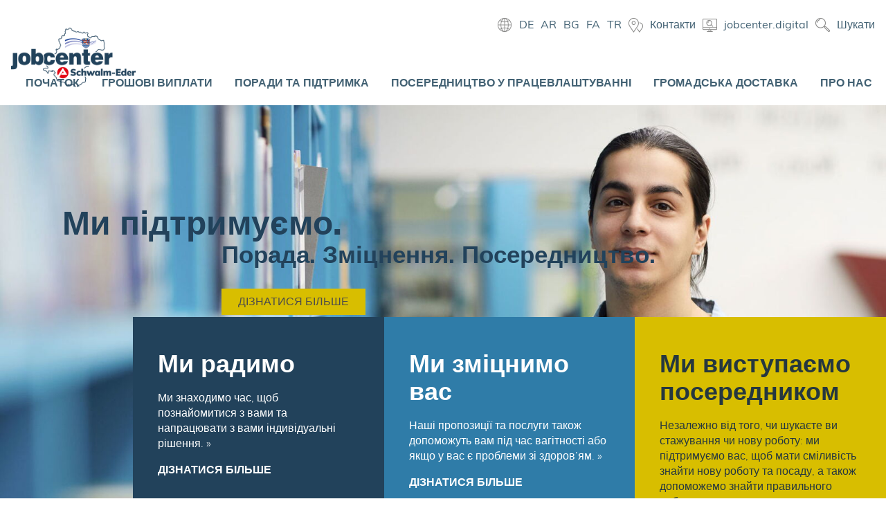

--- FILE ---
content_type: text/html; charset=UTF-8
request_url: https://ua.jobcenter-schwalm-eder.de/
body_size: 8523
content:
<!DOCTYPE html>
<html lang="ua">
<head>

      <meta charset="UTF-8">
    <title>ПОЧАТОК - Jobcenter Schwalm-Eder UA</title>
    <base href="https://ua.jobcenter-schwalm-eder.de/">

          <meta name="robots" content="noindex,nofollow">
      <meta name="description" content="Herzlich willkommen auf dem Internetauftritt des Jobcenters Schwalm-Eder!">
      <meta name="generator" content="Contao Open Source CMS">
    
    
    <meta name="viewport" content="width=device-width,initial-scale=1.0">
        <link rel="stylesheet" href="/assets/contao/css/layout.min.css?v=e03c59c9"><link rel="stylesheet" href="/assets/contao/css/responsive.min.css?v=e03c59c9"><link rel="stylesheet" href="/bundles/rocksolidslider/css/rocksolid-slider.min.css?v=91e803dc"><link rel="stylesheet" href="/bundles/rocksolidslider/css/default-skin.min.css?v=91e803dc"><link rel="stylesheet" href="/bundles/contaommenu/mmenu/mmenu.css?v=124fbf25"><link rel="stylesheet" href="/assets/colorbox/css/colorbox.min.css?v=83af8d5b"><link rel="stylesheet" href="/files/mhr20/theme/css/mhr20_base_0_reset.css?v=5a900b89"><link rel="stylesheet" href="/files/mhr20/theme/css/mhr20_layout_1_frame.css?v=479aebce"><link rel="stylesheet" href="/files/mhr20/theme/css/mhr20_layout_2_header.css?v=77ac0e8a"><link rel="stylesheet" href="/files/mhr20/theme/css/mhr20_layout_3_article.css?v=9a397d26"><link rel="stylesheet" href="/files/mhr20/theme/css/mhr20_layout_4_footer.css?v=3d717533"><link rel="stylesheet" href="/files/mhr20/theme/css/mhr20_layout_5_global.css?v=3fcee7b8"><link rel="stylesheet" href="/files/mhr20/theme/css/mhr20_layout_6_cookie-consent.css?v=8f8c14e0"><link rel="stylesheet" href="/files/mhr20/theme/css/mhr20_mod_0_ce_elements.css?v=c64a783d"><link rel="stylesheet" href="/files/mhr20/theme/css/mhr20_mod_1_navigation.css?v=7fceb5fe"><link rel="stylesheet" href="/files/mhr20/theme/css/mhr20_mod_2_news.css?v=8a604ebe"><link rel="stylesheet" href="/files/mhr20/theme/css/mhr20_mod_3_event.css?v=508b720b"><link rel="stylesheet" href="/files/mhr20/theme/css/mhr20_mod_4_tabcontrol.css?v=ae192eb2"><link rel="stylesheet" href="/files/mhr20/theme/css/mhr20_pages_1_start.css?v=e2b3cc21"><link rel="stylesheet" href="/files/mhr20/theme/css/mhr20_pages_2_content.css?v=41667da3"><link rel="stylesheet" href="/files/mhr20/theme/css/mhr20_xt_1_custom.css?v=12937cb8">        <script src="/assets/jquery/js/jquery.min.js?v=2e868dd8"></script><script src="/assets/mootools/js/mootools.min.js?v=7ba07f0b"></script><script src="/bundles/rocksolidslider/js/rocksolid-slider.min.js?v=91e803dc"></script><script src="/bundles/contaommenu/mmenu/mmenu.js?v=124fbf25"></script><link rel="stylesheet" href="https://use.typekit.net/cke2zhr.css">
  
</head>
<body id="top" class="startpage">

      
  
<div id="header_offset">
  <div class="inside">
    
<a href="index.html"><div id="headlogo">
</div></a>

<!-- indexer::stop -->
<nav class="mod_navigation main block">

  
  <a href="/#skipNavigation16" class="invisible">Skip navigation</a>

  
<ul class="level_1">
            <li class="active"><strong class="active" aria-current="page">ПОЧАТОК</strong></li>
                <li class="submenu sibling"><a href="/geldleistungen.html" title="СУБСИДІЇ" class="submenu sibling" aria-haspopup="true">Грошові виплати</a>
<ul class="level_2">
            <li><a href="/grosi-gromadanina.html" title="гроші громадянина">гроші громадянина</a></li>
                <li><a href="/vperse-u-nas.html" title="Вперше у нас?">Вперше у нас?</a></li>
                <li><a href="/osvita-ta-ucast.html" title="Bildung &amp; Teilhabe">Освіта та участь</a></li>
                <li><a href="/vagitnist.html" title="Schwangerschaft">Вагітність</a></li>
                <li><a href="/budzet-sprianna-pracevlastuvannu.html" title="Schwangerschaft">Бюджет сприяння працевлаштуванню</a></li>
                <li><a href="/centr-zajnatosti-cifrovij.html" title="jobcenter.digital">йобцентр.діджитал</a></li>
                <li><a href="/sluzba-ombudsmena.html" title="Служба омбудсмена">Служба омбудсмена</a></li>
                <li><a href="/zaavki-ta-formi.html" title="Anträge &amp; Formulare">ЗАЯВКИ ТА ФОРМИ</a></li>
      </ul>
</li>
                <li class="submenu sibling"><a href="/proces-podaci-zaavki.html" title="Beratung &amp; Unterstützung" class="submenu sibling" aria-haspopup="true">ПОРАДИ ТА ПІДТРИМКА</a>
<ul class="level_2">
            <li><a href="/rivni-mozlivosti-roboti.html" title="Chancengleichheit">РІВНІ МОЖЛИВОСТІ</a></li>
                <li><a href="/proces-podaci-zaavki.html" title="Bewerbungsprozess">ПРОЦЕС ПОДАЧІ ЗАЯВКИ</a></li>
                <li><a href="/navcanna-podal-sa-osvita.html" title="Aus- &amp; Weiterbildung">НАВЧАННЯ, ПОДАЛЬША ОСВІТА</a></li>
                <li><a href="/proekti.html" title="Projekte">ПРОЕКТИ</a></li>
                <li><a href="/fallmanagement.html" title="Fallmanagement">Fallmanagement</a></li>
                <li><a href="/nove-v-nimeccini.html" title="Neu in Deutschland?">Новачок в Німеччині?</a></li>
                <li><a href="/dla-robotodavca.html" title="Infos für Arbeitgeber">Для роботодавців</a></li>
                <li><a href="/nasa-mereza.html" title="Unser Netzwerk">НАША МЕРЕЖА</a></li>
      </ul>
</li>
                <li class="submenu sibling"><a href="/poserednictvo-u-pracevlastuvanni.html" title="ПОСЕРЕДНИЦТВО У ПРАЦЕВЛАШТУВАННІ" class="submenu sibling" aria-haspopup="true">ПОСЕРЕДНИЦТВО У ПРАЦЕВЛАШТУВАННІ</a>
<ul class="level_2">
            <li><a href="/pidlitki-molod.html" title="Jugendliche">ПІДЛІТКИ / МОЛОДЬ</a></li>
                <li><a href="/rukzakovij-poserednik-na-praktici.html" title="посередництво рюкзака">посередництво рюкзака</a></li>
      </ul>
</li>
                <li class="sibling"><a href="/offentliche-zustellung.html" title="Öffentliche Zustellung" class="sibling">Громадська доставка</a></li>
                <li class="submenu sibling"><a href="/nasa-novinka-dla-vas.html" title="Über uns" class="submenu sibling" aria-haspopup="true">ПРО НАС</a>
<ul class="level_2">
            <li><a href="/nasa-novinka-dla-vas.html" title="Neu bei uns?">Новачок у нас?</a></li>
                <li><a href="/lokacii.html" title="Standorte">ЛОКАЦІЇ</a></li>
                <li><a href="/ce-nasa-organizacia.html" title="Das sind wir">ЦЕ НАША ОРГАНІЗАЦІЯ</a></li>
                <li><a href="/nasa-istoria-uspihu.html" title="Erfolgsgeschichten">НАША ІСТОРІЯ УСПІХУ</a></li>
                <li><a href="/628.html" title="Statistiken">Statistiken</a></li>
      </ul>
</li>
      </ul>

  <span id="skipNavigation16" class="invisible"></span>

</nav>
<!-- indexer::continue -->

<div id="top-navigation">
	<ul>
		<ul class="lang-container">
			<li class="topbar-item"><img src="../files/mhr20/theme/elements/jobcenter_icons_top-navi_sprache.png"><a href="https://www.jobcenter-schwalm-eder.de">DE</a></li>
			<li class="topbar-item"><a href="https://ar.jobcenter-schwalm-eder.de">AR</a></li>			
			<li class="topbar-item"><a href="https://bg.jobcenter-schwalm-eder.de">BG</a></li>		
			<li class="topbar-item"><a href="https://fa.jobcenter-schwalm-eder.de">FA</a></li>		
			<li class="topbar-item"><a href="https://tr.jobcenter-schwalm-eder.de">TR</a></li>		
		</ul>
		<li id="cl" class="topbar-item"><a href="" onclick="javascript:showID(&#039;clbox&#039;); return false"><img src="../files/mhr20/theme/elements/jobcenter_icons_top-navi_sprache.png"></a></li>	
		<li class="topbar-item"><a href="standorte.html"><img src="../files/mhr20/theme/elements/icon-location.png"><span class="linklabel">Контакти</span></a></li>
		<li class="topbar-item"><a href="https://www.arbeitsagentur.de/arbeitslos-arbeit-finden/arbeitslosengeld-2" target="_blank"><img src="../files/mhr20/theme/elements/icon-digital.png"><span class="linklabel">jobcenter.digital</span></a></li>
		<li class="topbar-item"><a href="sukati.html"><img src="../files/mhr20/theme/elements/icon-search.png"><span class="linklabel">Шукати</span></a></li>
		
	</ul>
</div>

<div id="clbox">
	<li class="topbar-item"><a href="https://www.jobcenter-schwalm-eder.de">DE</a></li>	
	<li class="topbar-item"><a href="https://ar.jobcenter-schwalm-eder.de">AR</a></li>
	<li class="topbar-item"><a href="https://bg.jobcenter-schwalm-eder.de">BG</a></li>
	<li class="topbar-item"><a href="https://fa.jobcenter-schwalm-eder.de">FA</a></li>		
	<li class="topbar-item"><a href="https://tr.jobcenter-schwalm-eder.de">TR</a></li>		
</div>

<a href="#mmenu" class="mmenu onlymobile c-hamburger">	<span>toggle menu</span>
</a>  </div>
</div>

    <div id="wrapper">

                        <header id="header">
            <div class="inside">
              <div class="mod_rocksolid_slider block">

			
	
	
	
	
		
		
		
			<div data-rsts-name="Slide 1">
								


        <div class="content-image">            
                                <figure>
                                                                            <picture>
                                                                                                                        <source srcset="/assets/images/a/jobcenter-se_1537798028-pdf769a8yaba7na.jpg" media="(max-width:480px)" width="480" height="480">
                                                                                                                                <source srcset="/assets/images/b/jobcenter-se_1537798028-62h8qqmehp5hp25.jpg" media="(max-width:767px)" width="767" height="480">
                                                                                                                                <source srcset="/assets/images/a/jobcenter-se_1537798028-q1m6am06m7ee4bd.jpg" media="(max-width:1200px)" width="1200" height="600">
                                                
                                                            <img src="/assets/images/9/jobcenter-se_1537798028-4r9ernxt72125ws.jpg" alt width="1600" height="717">
        
        </picture>
    
                                        
                    
                                        </figure>
            </div>



    <div class="slider-inner">
	<div class="layout_item">
		<div class="headline">Ми підтримуємо.</div>
		<div class="subline">Порада. Зміцнення. Посередництво.</div>
		<div class="link"><a class="button" href="/zavdanna.html">ДІЗНАТИСЯ БІЛЬШЕ</a></div>
	</div>
</div>
		
		
		</div>

		
	
	
</div>

<script>
(function() {

var sliderElement = [].slice.call(document.getElementsByClassName('mod_rocksolid_slider'), -1 )[0];

if (window.jQuery && jQuery.fn.rstSlider) {
	init();
}
else {
	document.addEventListener('DOMContentLoaded', init);
}

function init() {

	var $ = jQuery;
	var slider = $(sliderElement);

		slider.find('video[data-rsts-background], [data-rsts-type=video] video').each(function() {
		// Disable mejs for videos
		this.player = true;
	});
	
	slider.rstSlider({"type":"fade","direction":"x","width":"auto","height":"auto","navType":"none","scaleMode":"scale","imagePosition":"center","centerContent":false,"random":false,"loop":true,"videoAutoplay":false,"autoplayProgress":false,"pauseAutoplayOnHover":false,"keyboard":false,"captions":false,"controls":false,"thumbControls":false,"combineNavItems":true,"preloadSlides":1,"slideMaxCount":3,"slideMinSize":1200,"rowMaxCount":1,"prevNextSteps":1,"visibleAreaMax":1200,"visibleAreaAlign":0.5,"gapSize":60});

		// Fix missing lightbox links
	$(function() {

		if (!$.fn.colorbox) {
			return;
		}

		var lightboxConfig = {
						loop: false,
			rel: function() {
				return $(this).attr('data-lightbox');
			},
			maxWidth: '95%',
			maxHeight: '95%'
					};

		
		var update = function(links) {
						links.colorbox(lightboxConfig);
		};

		slider.on('rsts-slidestart rsts-slidestop', function(event) {
			update(slider.find('a[data-lightbox]'));
		});

		update(slider.find('a[data-lightbox]'));

	});
	
}

})();
</script>

<div class="slide-nav">
	<div class="item no1 darkblue">
		<div class="caption">Ми радимо</div>
		<div class="teaser">Ми знаходимо час, щоб познайомитися з вами та напрацювати з вами індивідуальні рішення. »</div>
		<div class="link"><a href="/proces-podaci-zaavki.html">ДІЗНАТИСЯ БІЛЬШЕ</a></div>
	</div>
	
	<div class="item no2 lightblue">
		<div class="caption">Ми зміцнимо вас</div>
		<div class="teaser">Наші пропозиції та послуги також допоможуть вам під час вагітності або якщо у вас є проблеми зі здоров’ям. » </div>
		<div class="link"><a href="//bg.jobcenter-schwalm-eder.de/nasata-mreza.html">ДІЗНАТИСЯ БІЛЬШЕ</a></div>
	</div>
	
	<div class="item no3 ygreen">
		<div class="caption">Ми виступаємо посередником</div>
		<div class="teaser">Незалежно від того, чи шукаєте ви стажування чи нову роботу: ми підтримуємо вас, щоб мати сміливість знайти нову роботу та посаду, а також допоможемо знайти правильного роботодавця »</div>
		<div class="link"><a href="//bg.jobcenter-schwalm-eder.de/nov-pri-nas.html">ДІЗНАТИСЯ БІЛЬШЕ</a></div>
	</div>
</div>            </div>
          </header>
              
      
              <div id="container">

                      <main id="main">
              <div class="inside">
                

  <div class="mod_article full-width-screen contentcolumn content-width-1600 block" id="article-1043">
  	<div class="content-container">
    
          


        <div class="teaser content-text">            
                            
    
                        <div class="rte">
            <p>Jobcenter Schwalm-Eder є спільним підприємством (gE), що складається з районного агентства Швальм-Едер та агентства зайнятості Курбаха За взаємної підтримки ми надаємо послуги відповідно до другого соціального кодексу (SGB II). . У наших представництвах у Гомберзі, Фріцларі, Мельзунгені та Швальмштадті ви надаєте допомогу персоналу у пошуку роботи чи навчання, забезпечуючи умови та засоби до існування для багатьох сімей у цьому районі</p>
        </div>
    
            </div>



    
        </div>
  </div>

              </div>
                          </main>
          
                                
                                
        </div>
      
      
  
<div id="footer_offset">
  <div class="inside">
    

  <div class="mod_article block" id="article-1044">
  	<div class="content-container">
    
          


                        
    <h2 class="content-headline">Робочий центр Schwalm-Eder у вашому розпорядженні в чотирьох місцях!</h2>

    


<div class="mod_rocksolid_slider block" id="location">

			
	
	
	
	
		
		
		
			<div data-rsts-name="Slide1">
								
<div class="mhce_linkbox location clearfix fcol_w100 ce_rsce_locationbox">



		<div class="item col_w100">
			<div class="inside">
			<div class="image_container">
							<img src="/assets/images/e/jobcenter-se_1661581444-sweq0vvf196rx7d.jpg" alt="" width="380" height="170">
						</div>
			</a>
			
			<div class="location-container">
				<div class="caption">Розташування Фріцлар</div>
				<div class="location">Schladenweg 29</div>
				<div class="location">34560 Fritzlar</div>
				<div class="telephone"><a href="tel:+49-5622-989910">05622 9899-10</a></div>
				<div class="mail"> <a href="&#109;&#97;&#105;&#108;&#116;&#111;&#58;&#106;&#x6F;&#98;&#x63;&#101;&#x6E;&#116;&#x65;&#114;&#x2D;&#115;&#x63;&#104;&#x77;&#97;&#x6C;&#109;&#x2D;&#101;&#x64;&#101;&#x72;&#46;&#x66;&#114;&#x69;&#116;&#x7A;&#108;&#x61;&#114;&#x40;&#106;&#x6F;&#98;&#x63;&#101;&#x6E;&#116;&#x65;&#114;&#x2D;&#103;&#x65;&#46;&#x64;&#101;" title="&#106;&#x6F;&#98;&#x63;&#101;&#x6E;&#116;&#x65;&#114;&#x2D;&#115;&#x63;&#104;&#x77;&#97;&#x6C;&#109;&#x2D;&#101;&#x64;&#101;&#x72;&#46;&#x66;&#114;&#x69;&#116;&#x7A;&#108;&#x61;&#114;&#x40;&#106;&#x6F;&#98;&#x63;&#101;&#x6E;&#116;&#x65;&#114;&#x2D;&#103;&#x65;&#46;&#x64;&#101;" class="email">				Напишіть електронний лист</a></div>
				<div class="link padding-top-s"><a href="/telefonnij-dovidnik-fritzlar.html">ДО ТЕЛЕФОННОЇ КНИГИ</a></div>
				<div class="link padding-top-s"><a href="https://termin-online-buchen.de/live/booking?cfid=000379000449" target="_blank">ПРИЗНАЧАТИ ЗУСТРІЧ</a></div>
				<div class="link padding-top-s"><a href="/friclar.html"></a></div>
			</div>
		</div>
		</div>

	
</div>


		
		
		</div>

		
	
		
		
		
			<div data-rsts-name="Slide2">
								
<div class="mhce_linkbox location clearfix fcol_w100 ce_rsce_locationbox">



		<div class="item col_w100">
			<div class="inside">
			<div class="image_container">
							<img src="/assets/images/q/jobcenter-se_1679691340-66w267gmt1fsdxt.jpg" alt="" width="380" height="170">
						</div>
			</a>
			
			<div class="location-container">
				<div class="caption">Розташування Homberg</div>
				<div class="location">Wallstraße 16</div>
				<div class="location">34576 Homberg &#40;Efze&#41;</div>
				<div class="telephone"><a href="tel:+49-5681-936710">05681 9367-10</a></div>
				<div class="mail"> <a href="&#109;&#97;&#105;&#108;&#116;&#111;&#58;&#106;&#x6F;&#98;&#x63;&#101;&#x6E;&#116;&#x65;&#114;&#x2D;&#115;&#x63;&#104;&#x77;&#97;&#x6C;&#109;&#x2D;&#101;&#x64;&#101;&#x72;&#46;&#x68;&#111;&#x6D;&#98;&#x65;&#114;&#x67;&#64;&#x6A;&#111;&#x62;&#99;&#x65;&#110;&#x74;&#101;&#x72;&#45;&#x67;&#101;&#x2E;&#100;&#x65;" title="&#106;&#x6F;&#98;&#x63;&#101;&#x6E;&#116;&#x65;&#114;&#x2D;&#115;&#x63;&#104;&#x77;&#97;&#x6C;&#109;&#x2D;&#101;&#x64;&#101;&#x72;&#46;&#x68;&#111;&#x6D;&#98;&#x65;&#114;&#x67;&#64;&#x6A;&#111;&#x62;&#99;&#x65;&#110;&#x74;&#101;&#x72;&#45;&#x67;&#101;&#x2E;&#100;&#x65;" class="email">				Напишіть електронний лист</a></div>
				<div class="link padding-top-s"><a href="/roztasuvanna-homberg.html">ДО ТЕЛЕФОННОЇ КНИГИ</a></div>
				<div class="link padding-top-s"><a href="https://termin-online-buchen.de/live/booking?cfid=000379000445" target="_blank">ПРИЗНАЧАТИ ЗУСТРІЧ</a></div>
				<div class="link padding-top-s"><a href="/611.html"></a></div>
			</div>
		</div>
		</div>

	
</div>


		
		
		</div>

		
	
		
		
		
			<div data-rsts-name="Slide3">
								
<div class="mhce_linkbox location clearfix fcol_w100 ce_rsce_locationbox">



		<div class="item col_w100">
			<div class="inside">
			<div class="image_container">
							<img src="/assets/images/p/jobcenter-se_1157571589-ba0avkafe04tksz.jpg" alt="" width="380" height="170">
						</div>
			</a>
			
			<div class="location-container">
				<div class="caption">Розташування Melsungen</div>
				<div class="location">Schwarzenberger Weg 31</div>
				<div class="location">34212 Melsungen</div>
				<div class="telephone"><a href="tel:+49-5661-929110">05661 9291-10</a></div>
				<div class="mail"> <a href="&#109;&#97;&#105;&#108;&#116;&#111;&#58;&#106;&#x6F;&#98;&#x63;&#101;&#x6E;&#116;&#x65;&#114;&#x2D;&#115;&#x63;&#104;&#x77;&#97;&#x6C;&#109;&#x2D;&#101;&#x64;&#101;&#x72;&#46;&#x6D;&#101;&#x6C;&#115;&#x75;&#110;&#x67;&#101;&#x6E;&#64;&#x6A;&#111;&#x62;&#99;&#x65;&#110;&#x74;&#101;&#x72;&#45;&#x67;&#101;&#x2E;&#100;&#x65;" title="&#106;&#x6F;&#98;&#x63;&#101;&#x6E;&#116;&#x65;&#114;&#x2D;&#115;&#x63;&#104;&#x77;&#97;&#x6C;&#109;&#x2D;&#101;&#x64;&#101;&#x72;&#46;&#x6D;&#101;&#x6C;&#115;&#x75;&#110;&#x67;&#101;&#x6E;&#64;&#x6A;&#111;&#x62;&#99;&#x65;&#110;&#x74;&#101;&#x72;&#45;&#x67;&#101;&#x2E;&#100;&#x65;" class="email">				Напишіть електронний лист</a></div>
				<div class="link padding-top-s"><a href="/telefonnij-dovidnik-melsungen.html">ДО ТЕЛЕФОННОЇ КНИГИ</a></div>
				<div class="link padding-top-s"><a href="https://termin-online-buchen.de/live/booking?cfid=000379000448" target="_blank">ПРИЗНАЧАТИ ЗУСТРІЧ</a></div>
				<div class="link padding-top-s"><a href="/615.html"></a></div>
			</div>
		</div>
		</div>

	
</div>


		
		
		</div>

		
	
		
		
		
			<div data-rsts-name="Slide4">
								
<div class="mhce_linkbox location clearfix fcol_w100 ce_rsce_locationbox">



		<div class="item col_w100">
			<div class="inside">
			<div class="image_container">
							<img src="/assets/images/x/jobcenter-se_1428749750-2b647s3wsn0hjh1.jpg" alt="" width="380" height="170">
						</div>
			</a>
			
			<div class="location-container">
				<div class="caption">Розташування в Schwalmstadt</div>
				<div class="location">Am Großen Wallgraben 36</div>
				<div class="location">34613 Schwalmstadt</div>
				<div class="telephone"><a href="tel:+49-6691-8068101">06691 8068-101</a></div>
				<div class="mail"> <a href="&#109;&#97;&#105;&#108;&#116;&#111;&#58;&#106;&#x6F;&#98;&#x63;&#101;&#x6E;&#116;&#x65;&#114;&#x2D;&#115;&#x63;&#104;&#x77;&#97;&#x6C;&#109;&#x2D;&#101;&#x64;&#101;&#x72;&#46;&#x73;&#99;&#x68;&#119;&#x61;&#108;&#x6D;&#115;&#x74;&#97;&#x64;&#116;&#x40;&#106;&#x6F;&#98;&#x63;&#101;&#x6E;&#116;&#x65;&#114;&#x2D;&#103;&#x65;&#46;&#x64;&#101;" title="&#106;&#x6F;&#98;&#x63;&#101;&#x6E;&#116;&#x65;&#114;&#x2D;&#115;&#x63;&#104;&#x77;&#97;&#x6C;&#109;&#x2D;&#101;&#x64;&#101;&#x72;&#46;&#x73;&#99;&#x68;&#119;&#x61;&#108;&#x6D;&#115;&#x74;&#97;&#x64;&#116;&#x40;&#106;&#x6F;&#98;&#x63;&#101;&#x6E;&#116;&#x65;&#114;&#x2D;&#103;&#x65;&#46;&#x64;&#101;" class="email">				Напишіть електронний лист</a></div>
				<div class="link padding-top-s"><a href="/telefonnij-dovidnik-schwalmstadt.html">ДО ТЕЛЕФОННОЇ КНИГИ</a></div>
				<div class="link padding-top-s"><a href="https://termin-online-buchen.de/live/booking?cfid=000379000444" target="_blank">ПРИЗНАЧАТИ ЗУСТРІЧ</a></div>
				<div class="link padding-top-s"><a href="/sval-mstadt.html"></a></div>
			</div>
		</div>
		</div>

	
</div>


		
		
		</div>

		
	
	
</div>

<script>
(function() {

var sliderElement = [].slice.call(document.getElementsByClassName('mod_rocksolid_slider'), -1 )[0];

if (window.jQuery && jQuery.fn.rstSlider) {
	init();
}
else {
	document.addEventListener('DOMContentLoaded', init);
}

function init() {

	var $ = jQuery;
	var slider = $(sliderElement);

		slider.find('video[data-rsts-background], [data-rsts-type=video] video').each(function() {
		// Disable mejs for videos
		this.player = true;
	});
	
	slider.rstSlider({"type":"slide","direction":"x","navType":"bullets","scaleMode":"crop","imagePosition":"center","centerContent":false,"random":false,"loop":false,"videoAutoplay":false,"autoplayProgress":false,"pauseAutoplayOnHover":false,"keyboard":true,"captions":false,"controls":true,"thumbControls":false,"combineNavItems":true,"slideMaxCount":4,"slideMinSize":320,"slideMaxSize":400,"rowMaxCount":1,"prevNextSteps":1,"visibleAreaAlign":0.5,"gapSize":"0%"});

		// Fix missing lightbox links
	$(function() {

		if (!$.fn.colorbox) {
			return;
		}

		var lightboxConfig = {
						loop: false,
			rel: function() {
				return $(this).attr('data-lightbox');
			},
			maxWidth: '95%',
			maxHeight: '95%'
					};

		
		var update = function(links) {
						links.colorbox(lightboxConfig);
		};

		slider.on('rsts-slidestart rsts-slidestop', function(event) {
			update(slider.find('a[data-lightbox]'));
		});

		update(slider.find('a[data-lightbox]'));

	});
	
}

})();
</script>
    
        </div>
  </div>

  </div>
</div>

                        <footer id="footer">
            <div class="inside">
              
<div class="flex-region r2-1-2">    <div class="flexitem"><div class="inside">


        <div class="content-text">                                    
    <h4>Швальм-Едерський робочий центр</h4>

            
                            
    
                        <div class="rte">
            <p>Центр зайнятості Швальм-Едер є спільною установою району Швальм-Едер і Агентства зайнятості Корбаха. У співпраці ми надаємо послуги відповідно до Другого соціального кодексу (SGB II).</p>
        </div>
    
            </div>



    </div></div>    <div class="flexitem"><div class="inside">


        <div class="content-image">            
                                <figure>
                                                                                                                    <img src="/assets/images/2/jobcenter-schwalm-eder_logo-1c_white-90sfj3rjqzbabg4.png" alt width="200" height="95">
            
                                        
                    
                                        </figure>
            </div>



    </div></div>    <div class="flexitem"><div class="inside">


                        
    <h4 class="content-headline">Прямі посилання</h4>

    





        <div class="text-col-3 content-text">            
                            
    
                        <div class="rte">
            <p><a href="/proces-podaci-zaavki.html">Пропозиції для консультацій »</a></p>
<p><a href="/grosi-gromadanina.html">Грошові виплати »</a></p>
<p><a href="/centr-zajnatosti-cifrovij.html">Інтернет / сервіс »</a></p>
<p><a href="/620.html">Інформаційний бюлетень »</a></p>
<p><a href="/rivni-mozlivosti-roboti.html">Рівні шанси »</a></p>
<p><a href="/nasa-mereza.html">Пропозиції в Інтернеті »</a></p>
        </div>
    
            </div>



    </div></div>    </div>  

<!-- indexer::stop -->
<nav class="mod_mmenu mobile" id="mmenu">

  
  
<ul class="level_1">
            <li class="active"><strong class="active" aria-current="page">ПОЧАТОК</strong></li>
                <li class="submenu sibling"><a href="/geldleistungen.html" title="СУБСИДІЇ" class="submenu sibling" aria-haspopup="true">Грошові виплати</a>
<ul class="level_2">
            <li><a href="/grosi-gromadanina.html" title="гроші громадянина">гроші громадянина</a></li>
                <li><a href="/vperse-u-nas.html" title="Вперше у нас?">Вперше у нас?</a></li>
                <li><a href="/osvita-ta-ucast.html" title="Bildung &amp; Teilhabe">Освіта та участь</a></li>
                <li><a href="/vagitnist.html" title="Schwangerschaft">Вагітність</a></li>
                <li><a href="/budzet-sprianna-pracevlastuvannu.html" title="Schwangerschaft">Бюджет сприяння працевлаштуванню</a></li>
                <li><a href="/centr-zajnatosti-cifrovij.html" title="jobcenter.digital">йобцентр.діджитал</a></li>
                <li><a href="/sluzba-ombudsmena.html" title="Служба омбудсмена">Служба омбудсмена</a></li>
                <li><a href="/zaavki-ta-formi.html" title="Anträge &amp; Formulare">ЗАЯВКИ ТА ФОРМИ</a></li>
      </ul>
</li>
                <li class="submenu sibling"><a href="/proces-podaci-zaavki.html" title="Beratung &amp; Unterstützung" class="submenu sibling" aria-haspopup="true">ПОРАДИ ТА ПІДТРИМКА</a>
<ul class="level_2">
            <li class="submenu"><a href="/rivni-mozlivosti-roboti.html" title="Chancengleichheit" class="submenu" aria-haspopup="true">РІВНІ МОЖЛИВОСТІ</a>
<ul class="level_3">
            <li><a href="/sim-i-ta-kar-eri.html" title="Familie &amp; Beruf">сім&#39;ї та кар&#39;єри</a></li>
                <li><a href="/vagitnist-i-pologi.html" title="Schwangerschaft &amp; Geburt">Вагітність і пологи</a></li>
      </ul>
</li>
                <li class="submenu"><a href="/proces-podaci-zaavki.html" title="Bewerbungsprozess" class="submenu" aria-haspopup="true">ПРОЦЕС ПОДАЧІ ЗАЯВКИ</a>
<ul class="level_3">
            <li><a href="/pidgotovka-zdobuvaciv.html" title="Bewerbertraining">Підготовка здобувачів</a></li>
                <li><a href="/vasi-zapitanna.html" title="Бюджет розміщення">Бюджет розміщення</a></li>
                <li><a href="/onlajn-navcanna.html" title="Онлайн-навчання">Онлайн-навчання</a></li>
                <li><a href="/sukajte-robotu.html" title="Stellen suchen und finden">Шукайте роботу</a></li>
      </ul>
</li>
                <li class="submenu"><a href="/navcanna-podal-sa-osvita.html" title="Aus- &amp; Weiterbildung" class="submenu" aria-haspopup="true">НАВЧАННЯ, ПОДАЛЬША ОСВІТА</a>
<ul class="level_3">
            <li><a href="/poserednictvo-u-posuku-misca-navcanna.html" title="Ausbildungsstellenvermittlung">Посередництво у пошуку місця навчання</a></li>
                <li><a href="/kvalifikacii.html" title="Qualifizierung">Кваліфікації</a></li>
                <li><a href="/proforientacii.html" title="Berufsorientierung">Профорієнтації</a></li>
                <li><a href="/nazdognati-stupin.html" title="Berufsabschluss nachholen">наздогнати &#34;ступінь“</a></li>
                <li><a href="/kursi-ta-propozicii.html" title="Kurse &amp; Angebote">Курси та пропозиції</a></li>
      </ul>
</li>
                <li class="submenu"><a href="/proekti.html" title="Projekte" class="submenu" aria-haspopup="true">ПРОЕКТИ</a>
<ul class="level_3">
            <li><a href="/tajm-aut-dla-zdorov-a.html" title="Auszeit für Gesundheit">Тайм-аут для здоров&#39;я</a></li>
                <li><a href="/mereza-abc.html" title="ABC-Netzwerk">Мережа ABC</a></li>
      </ul>
</li>
                <li><a href="/fallmanagement.html" title="Fallmanagement">Fallmanagement</a></li>
                <li><a href="/nove-v-nimeccini.html" title="Neu in Deutschland?">Новачок в Німеччині?</a></li>
                <li class="submenu"><a href="/dla-robotodavca.html" title="Infos für Arbeitgeber" class="submenu" aria-haspopup="true">Для роботодавців</a>
<ul class="level_3">
            <li><a href="/zvituvati-pro-vakansii.html" title="Arbeitgeberservice">звітувати про вакансії</a></li>
                <li><a href="/kontaktna-osoba.html" title="Ansprechpartner im Jobcenter">Контактна особа</a></li>
                <li><a href="/mozlivosti-finansuvanna.html" title="Fördermöglichkeiten">Можливості фінансування</a></li>
      </ul>
</li>
                <li><a href="/nasa-mereza.html" title="Unser Netzwerk">НАША МЕРЕЖА</a></li>
      </ul>
</li>
                <li class="submenu sibling"><a href="/poserednictvo-u-pracevlastuvanni.html" title="ПОСЕРЕДНИЦТВО У ПРАЦЕВЛАШТУВАННІ" class="submenu sibling" aria-haspopup="true">ПОСЕРЕДНИЦТВО У ПРАЦЕВЛАШТУВАННІ</a>
<ul class="level_2">
            <li class="submenu"><a href="/pidlitki-molod.html" title="Jugendliche" class="submenu" aria-haspopup="true">ПІДЛІТКИ / МОЛОДЬ</a>
<ul class="level_3">
            <li><a href="/kar-erna-orientacia.html" title="Berufsorientierung">Кар&#39;єрна орієнтація</a></li>
                <li><a href="/poserednictvo-u-posuku-misca-navcanna.html" title="Ausbildungsplatz">Місце навчання</a></li>
                <li><a href="/agentstvo-zajnatosti-molodi.html" title="Jugendberufsagentur">агентство зайнятості молоді</a></li>
                <li><a href="/proekti-ta-propozicii.html" title="Projekte &amp; Angebote">Проекти та пропозиції</a></li>
      </ul>
</li>
                <li><a href="/rukzakovij-poserednik-na-praktici.html" title="посередництво рюкзака">посередництво рюкзака</a></li>
      </ul>
</li>
                <li class="sibling"><a href="/offentliche-zustellung.html" title="Öffentliche Zustellung" class="sibling">Громадська доставка</a></li>
                <li class="submenu sibling"><a href="/nasa-novinka-dla-vas.html" title="Über uns" class="submenu sibling" aria-haspopup="true">ПРО НАС</a>
<ul class="level_2">
            <li><a href="/nasa-novinka-dla-vas.html" title="Neu bei uns?">Новачок у нас?</a></li>
                <li class="submenu"><a href="/lokacii.html" title="Standorte" class="submenu" aria-haspopup="true">ЛОКАЦІЇ</a>
<ul class="level_3">
            <li><a href="/611.html" title="Standort Homberg">Homberg</a></li>
                <li><a href="/friclar.html" title="Fritzlar">Fritzlar</a></li>
                <li><a href="/615.html" title="Kontakt zum Standort Melsungen">Melsungen</a></li>
                <li><a href="/sval-mstadt.html" title="Schwalmstadt">Schwalmstadt</a></li>
      </ul>
</li>
                <li class="submenu"><a href="/ce-nasa-organizacia.html" title="Das sind wir" class="submenu" aria-haspopup="true">ЦЕ НАША ОРГАНІЗАЦІЯ</a>
<ul class="level_3">
            <li><a href="/teple-privitanna.html" title="Herzlich willkommen!">тепле привітання</a></li>
                <li><a href="/zavdanna.html" title="Aufgaben">завдання</a></li>
                <li><a href="/organizacia.html" title="Organisation">Організація</a></li>
                <li><a href="/istoria.html" title="Geschichte">історія</a></li>
      </ul>
</li>
                <li><a href="/nasa-istoria-uspihu.html" title="Erfolgsgeschichten">НАША ІСТОРІЯ УСПІХУ</a></li>
                <li><a href="/628.html" title="Statistiken">Statistiken</a></li>
      </ul>
</li>
      </ul>

</nav>
<!-- indexer::continue -->
            </div>
          </footer>
              
    </div>

    
  
<div id="footer_bottom">
  <div class="inside">
    
<div id="footerbottom">
<div class="footer_bottom"><span class="item"><a href="kontakti.html">Контакти</a></span><span class="item"><a href="povidomlenna-vidavnictva.html">відбиток</a></span><span class="item"><a href="konfidencijnist.html">конфіденційність</a></span></div>
</div>  </div>
</div>
  
  
<script src="/assets/jquery-ui/js/jquery-ui.min.js?v=1.13.2"></script>
<script>
  jQuery(function($) {
    $(document).accordion({
      // Put custom options here
      heightStyle: 'content',
      header: '.toggler',
      collapsible: true,
      create: function(event, ui) {
        ui.header.addClass('active');
        $('.toggler').attr('tabindex', 0);
      },
      activate: function(event, ui) {
        ui.newHeader.addClass('active');
        ui.oldHeader.removeClass('active');
        $('.toggler').attr('tabindex', 0);
      }
    });
  });
</script>

<script src="/assets/colorbox/js/colorbox.min.js?v=1.6.4.2"></script>
<script>
  jQuery(function($) {
    $('a[data-lightbox]').map(function() {
      $(this).colorbox({
        // Put custom options here
        loop: false,
        rel: $(this).attr('data-lightbox'),
        maxWidth: '95%',
        maxHeight: '95%'
      });
    });
  });
</script>
<script>
    document.addEventListener(
        "DOMContentLoaded", function () {
            const menu = document.querySelector('#mmenu');
            if (null !== menu && 0 === menu.querySelectorAll('li.active').length) {
                const trails = menu.querySelectorAll('li.trail');
                if (0 < trails.length) {
                    trails.item(trails.length - 1).classList.add('active');
                }
            }
            new Mmenu('#mmenu', {"navbar":{"title":"Menu"},"offCanvas":{"position":"right-front"},"theme":"light"}, {"classNames":{"selected":"active"}});
        }
    );
</script>

<script>

wmtt = null;
wid = null;

function showWMTT(id) {
	wid = id;
	wmtt = document.getElementById(id);
	wmtt.classList.remove("showbottom");
	wmtt.style.display = "block"
}

function hideWMTT(id) {
	if (wmtt)
	{wmtt.style.display = "none";}
	
	if (wid != null)
	{
		if (wid === id)
		{
			wid = null;
		}
		else
		{
			showWMTT(id);
		}
	}
	else
	{
		
		showWMTT(id);

	}
}

function showID(id) {
    if(document.getElementById) {
        var mElem = document.getElementById(id);
        mElem.style.display = (mElem.style.display=='block'?'none':'block');
    }
}
</script>
  <script type="application/ld+json">
{
    "@context": "https:\/\/schema.org",
    "@graph": [
        {
            "@type": "WebPage"
        },
        {
            "@id": "#\/schema\/image\/6696f14a-e83c-11ea-a84f-00ac15f45900",
            "@type": "ImageObject",
            "contentUrl": "\/assets\/images\/9\/jobcenter-se_1537798028-4r9ernxt72125ws.jpg"
        },
        {
            "@id": "#\/schema\/image\/2a8c956d-e83a-11ea-a84f-00ac15f45900",
            "@type": "ImageObject",
            "contentUrl": "\/assets\/images\/2\/jobcenter-schwalm-eder_logo-1c_white-90sfj3rjqzbabg4.png"
        }
    ]
}
</script>
<script type="application/ld+json">
{
    "@context": "https:\/\/schema.contao.org",
    "@graph": [
        {
            "@type": "Page",
            "fePreview": false,
            "groups": [],
            "noSearch": false,
            "pageId": 526,
            "protected": false,
            "title": "ПОЧАТОК"
        }
    ]
}
</script></body>
</html>


--- FILE ---
content_type: text/css
request_url: https://ua.jobcenter-schwalm-eder.de/files/mhr20/theme/css/mhr20_layout_1_frame.css?v=479aebce
body_size: 353
content:
/* --------------------------------------------------------------------------------
 * Layout
 * ----------------------------------------------------------------------------- */
body {
    display: block;
    margin: auto;
	font-family: "Muli", sans-serif;
	font-size:16px;
	min-width:320px;
}

#wrapper {
	position: relative;
	background: #ffffff;
	min-width:320px;
}

#header_offset,
#header,
#container,
#section,
#footer,
#footer_main,
#footer_bottom {
    clear: both;
    display: block;
	position: relative;
}


.padding-top-s
{
	margin-top:12px;
}
.onlymobile
{
	display:none!important;
}

.only320
{
	display:none;
}

.not320
{
	display:block;
}

/* --------------------------------------------------------------------------------
 * Responsive Design
 * ----------------------------------------------------------------------------- */


/* --- Large devices - Desktop // xxl
 * ---------------------------------------- */

@media only screen and (max-width: 1560px) {
	
}


/* --- Large devices - Desktop // xl
 * ---------------------------------------- */
 
@media only screen and (max-width: 1380px) {
	
	
}


/* --- Large devices - Desktop // lg
 * ---------------------------------------- */
 
@media only screen and (max-width: 1199px) {
	
	
}

/* --- Medium devices - Tablet // md
 * ---------------------------------------- */
 
@media only screen and (max-width: 991px) {
	
	.onlymobile
	{
		display:block!important;
	}

}

/* --- Small devices - Phone // sm
 * ---------------------------------------- */
 
@media only screen and (max-width: 767px) {
	
	#main{
		max-width:100%;
	}

}

/* --- Small devices - Phone // s
 * ---------------------------------------- */
 
@media only screen and (max-width: 639px) {

	#wrapper,
	#main
	{
		width: 100%;
	}

	.only320
	{
		display:block;
	}

	.not320
	{
		display:none;
	}

}


/* --- Extra small devices - Phone // xs
 * ---------------------------------------- */
 
@media only screen and (max-width: 544px) {
	

	
}

--- FILE ---
content_type: text/css
request_url: https://ua.jobcenter-schwalm-eder.de/files/mhr20/theme/css/mhr20_layout_2_header.css?v=77ac0e8a
body_size: 1206
content:
#header .inside
{
	height: 100%;
}

#header_offset {

    top: 0;
	left: 0;
	right: 0;
    padding-left: 0px;
    padding-right: 0px;
	height:170px;
    
	z-index: 9000;
	-webkit-transition: transform 0.25s ease-in-out 0.1s;
	-moz-transition: transform 0.25s ease-in-out 0.1s;
	transition: transform 0.25s ease-in-out 0.1s;
	
    display: block;
    max-width: 1600px;
    margin: auto;	
}

#headlogo
{
	position:absolute;
	top: 40px;
	left: 0px;
	height: 106px;
	width: 222px;	
	display:block;
	background-image: url(../elements/jobcenter-logo.png);
	background-repeat:no-repeat;
	background-size:cover;
	z-index:9999;
}

body.down #header_offset {
	position:fixed;
    -webkit-transform: translate3d(0px, 0px, 0px);
	-moz-transform: translate3d(0px, 0px, 0px);
	transform: translate3d(0px, 0px, 0px);
	background-color:#fff;
}
body.contentpage.down #header_offset {
	background-color:#f5f5f5;
	max-width:unset;
	
}
body.contentpage.down #headlogo
{
	left:27px;
}
body.contentpage.down #header_offset .inside{
	position: relative;
    max-width: 1600px;
    margin-left: auto;
    margin-right: auto;
	padding-left: 20px;
    padding-right: 20px;
	box-sizing: border-box;
	display: block;
}

body.contentpage.down #header_offset .inside:after{
	content: "";
	display: table;
	clear: both;
}

#header_offset > .inside
{
    display: block;
    margin: auto;
    max-width: 1600px;
}


#header_offset .header_logo > a {
    display: block;
	width: 100%;
	height: 100%;
}

#header_offset .header_logo > a > img.logo {
	display: block;
	width: 222px;
	height: 106px;
}

#header_offset .header_topbar {
    float: right;
    clear: right;
    position: relative;
    margin-top: 25px;
    margin-bottom: 25px;
}

#header_offset .header_topbar > .contactbar,
#header_offset .header_topbar > .sociallinks,
#header_offset .header_topbar > .mod_changelanguage {
    float: left;
    position: relative;
}

#header_offset .header_topbar > .contactbar > a {
    font-size: 15px;
    font-size: 1.5rem;
    text-transform: uppercase;
    color: #666666;
    padding-left: 12px;
    padding-right: 12px;
}

#header_offset .header_topbar > .contactbar > span {
    display: inline-block;
    font-size: 15px;
    font-size: 1.5rem;
    text-transform: uppercase;
    font-variant-numeric: tabular-nums;
    -moz-font-feature-settings: "tnum";
    -webkit-font-feature-settings: "tnum";
    font-feature-settings: "tnum";
}

#header_offset .header_topbar > .contactbar > span.phone {
    padding-left: 12px;
    color: #666666;
}

#header_offset .header_topbar > .sociallinks {
    margin-left: 60px;
}

#header_offset .header_topbar > .sociallinks ul {
    clear: both;
    overflow: hidden;
    margin: 0;
}

#header_offset .header_topbar > .sociallinks li {
    float: left;
    position: relative;
    margin: 0 0 0 10px;
}

#header_offset .header_topbar > .sociallinks li > a > .fa {
    font-size: 18px;
    font-size: 1.8rem;
    color: #666666;
    vertical-align: text-bottom;
}

#header_offset .header_topbar > .sociallinks span {
    text-indent: -9999em;
    position: absolute;
    overflow: hidden;
    visibility: hidden;
}

#header
{
	max-width:1600px;
	margin-left:auto;
	margin-right:auto;
	height:782px;
	height:auto;
}

#header_offset #top-navigation
{
	position:absolute;
	right:0;
	width:auto;
	top:26px;
}


#header_offset #top-navigation li
{
	float:left;
	margin-left:10px;
	
}

.lang-fa #header_offset #top-navigation li
{
	margin-left:0px;
	margin-right:10px;
}

#header_offset #top-navigation li img
{
	margin-right:10px;
	
}

.lang-fa #header_offset #top-navigation li img
{
	margin-right:0px;
	margin-left:10px;
}

#header_offset .lang-container
{
	float: left;
}


/* --- Large devices - Desktop // xxl
 * ---------------------------------------- */

@media only screen and (max-width: 1600px) {
	
	#header_offset {
		padding-left: 16px;
		padding-right: 16px;
	}
}


/* --- Large devices - Desktop // xl
 * ---------------------------------------- */
 
@media only screen and (max-width: 1380px) {
	
	#headlogo {
		position: absolute;
		top: 40px;
		left: 0px;
		height: 86px;
		width: 222px;
		display: block;
		background-image: url(../elements/jobcenter-logo.png);
		background-repeat: no-repeat;
		background-size: contain;
		z-index: 9999;
	}

	#header_offset{
		height: 152px;
	}	
}


/* --- Large devices - Desktop // lg
 * ---------------------------------------- */
 
@media only screen and (max-width: 1199px) {
	

	#header_offset{
		height: 130px;
	}

	#headlogo {
		position: absolute;
		top: 32px;
		left: 0px;
		height: 76px;
		width: 222px;
		display: block;
		background-image: url(../elements/jobcenter-logo.png);
		background-repeat: no-repeat;
		background-size: contain;
		z-index: 9999;
	}
	
}

/* --- Medium devices - Tablet // sm
 * ---------------------------------------- */
 
@media only screen and (max-width: 1024px) {
	
	#header_offset #top-navigati1on {
		position: absolute;
		right: 16px;
		width: 33px;
		top: 70px;
	}


}


/* --- Medium devices - Tablet // md
 * ---------------------------------------- */
 
@media only screen and (max-width: 991px) {
	
	#header_offset {
		height:110px;
	}
	
	#headlogo {
		position: absolute;
		top: 22px;
		left: 0px;
		height: 66px;
	}
	
	#header_offset #top-navigatio1n {
		position: absolute;
		right: 77px;
		width: 33px;
		top: 66px;
	}

}


/* --- Small devices - Phone // sm
 * ---------------------------------------- */
 
@media only screen and (max-width: 767px) {
	


}

/* --- Small devices - Phone // s
 * ---------------------------------------- */
 
@media only screen and (max-width: 639px) {
	


}


/* --- Extra small devices - Phone // xs
 * ---------------------------------------- */
 
@media only screen and (max-width: 544px) {

	#header_offset
	{
		height:94px;
	}

	#headlogo
	{
		width: 150px;
		height: 60px;
		top:15px;
	}

	#header_offset #top-navigation li:last-child img
	{
		margin-right:0px;
	}
	
	/*#header_offset #top-navigation
	{
		right:-11px;
	}*/


}

--- FILE ---
content_type: text/css
request_url: https://ua.jobcenter-schwalm-eder.de/files/mhr20/theme/css/mhr20_layout_3_article.css?v=9a397d26
body_size: 161
content:


.mod_article .content-container
{
	width:100%;
	margin-left:0px;
	margin-right:0px;
	padding-left:0px;
	padding-right:0px;
}

.mod_article.full-width-1920,
.contentpage.type-a .mod_article,
.gallerypage .mod_article
{
    display: block;
    margin: auto;
    max-width: 1920px;	
	padding-left:2.5%;
	padding-right:2.5%;
/*	background-color:green;*/
}

.mod_article.full-width-screen
{
    display: block;
	width:100%;
	padding-left:0%;
	padding-right:0%;
		/*background-color:yellow;*/
}

.mod_article.full-width-screen.contentcolumn
{
    display: block;
	/*width:100%;*/
		/*background-color:red;*/
	padding-left:0%;
	padding-right:0%;	
}

.mod_article.full-width-screen.contentcolumn .content-container
{
	display: block;
    margin: auto;
    max-width: 1920px;	
	padding-left:0%;
	padding-right:0%;
	/*background-color:blue;*/
}

.mod_article.full-width-screen.contentcolumn.content-width-1760 .content-container
{
	max-width:1760px;
}

.mod_article.full-width-screen.contentcolumn.content-width-1600 .content-container
{
	max-width:1600px;
}
.mod_article.full-width-screen.contentcolumn.content-width-1200 .content-container
{
	max-width:1200px;
}

/*
.content-container{
	content: "";
  display: table;
  clear: both;
} */

--- FILE ---
content_type: text/css
request_url: https://ua.jobcenter-schwalm-eder.de/files/mhr20/theme/css/mhr20_layout_4_footer.css?v=3d717533
body_size: 885
content:

#footer,
#footer_offset
{
		
	max-width:1920px;
	margin:auto;
}

#footer a
{
	color:#fff;
}

#footer_offset
{
	margin-top: 80px;
	padding-bottom: 1px;
}
#footer {
	
	padding-top:70px;
	padding-bottom:70px;
    background-color: #27445a;
	height:auto;
	
}

#footer > .inside{
	max-width:1600px;
	margin-left: auto;
    margin-right: auto;
}

#footer h4, #footer p
{
	color:#fff;
}

#footer_offset h2
{
	margin-bottom:0px;
}

#footer .no-headline h5
{
	text-indent:-9999em;
}

#footer p
{
	color:#fff;
	margin-bottom:4px;
}

#footer p.footer_text_small
{
	font-size:14px;
}

#footer p.footer_text_xsmall
{
	font-size:12px;
	text-align:center;
}

#footer p.footer_text_xsmall a
{
	margin-left:6px;
	margin-right:6px;
} 


#footer .content-image.logo-white
{
	margin-bottom:32px;
}


#footer .content-gallery
{
	width:100%;
	margin-top:130px;
	margin-bottom:30px;	
}

#footer .content-gallery ul 
{
	width:441px;
	margin-left:auto;
	margin-right:auto;
}

#footer .content-gallery ul li
{
	padding-left:12.5px;
	padding-right:12.5px;
}

#footer .content-gallery ul li.col_first{
	padding-left:0;
}

#footer .content-gallery ul li.col_last{
	padding-right:0;
}




#footer .footer-top{
	clear:both;
	height:100px;
}

#footer .footer-main{
	clear:both;
	height:200px;
}

#footer .footer-bottom{
	clear:both;
	height:100px;
}


#footer_offset
{
	background-color:#e8ebee;
}

#footer_offset > .inside
{
	position:relative;
	max-width:1600px;
	margin:auto;
}

#footer_bottom
{
	text-align:center;
	margin-top:20px;
	margin-bottom:20px;
	
}

#footer_bottom .item
{
	padding-left:24px;
	padding-right:24px;
	color:#426173;
}


/* --------------------------------------------------------------------------------
 * Responsive Design
 * ----------------------------------------------------------------------------- */


/* --- Large devices - Desktop // xxl
 * ---------------------------------------- */

@media only screen and (max-width: 1600px) {

	#footer > .inside
	{
		padding-left:16px;
		padding-right:16px;
	}	
	
	
}


/* --- Large devices - Desktop // xl
 * ---------------------------------------- */
 
@media only screen and (max-width: 1380px) {

	#footer p {
		font-style: normal;
		font-size: 14px;
		line-height: 22px;
	}
	
	#footer .flex-region.r2-1-2 .content-image
	{
		margin-left:16px;
		margin-right:16px;
	}
	
}


/* --- Large devices - Desktop // lg
 * ---------------------------------------- */
 
@media only screen and (max-width: 1080px) {
	
	#footer .text-col-3 > .rte {
		column-count: 2;
		height: auto;
	}

}

/* --- Medium devices - Tablet // md
 * ---------------------------------------- */
 
@media only screen and (max-width: 991px) {
	

	#footer .content-gallery ul li {
		padding-left: 6px;
		padding-right: 6px;	
		
	}

	#footer .content-gallery ul
	{
		width:370px;
	}
	
	#footer p {
		font-style: normal;
		font-size: 13px;
		line-height: 20px;
	}


}

/* --- Small devices - Phone // sm
 * ---------------------------------------- */
 
@media only screen and (max-width: 767px) {
	
#panorama-view, #footer .content-gallery
{
	display:none;
}

#footer .flex-region.r2-1-2
{
	flex-direction: column;
}

#footer .flex-region.r2-1-2 .flexitem:nth-child(1) { order: 2; }
#footer .flex-region.r2-1-2 .flexitem:nth-child(2) { order: 1; }
#footer .flex-region.r2-1-2 .flexitem:nth-child(3) { order: 3; }


#footer .flex-region.r2-1-2 .content-image
{
	margin-left:0px;
	margin-right:0px;
	margin-bottom:32px;
}

#footer_bottom .item {
    padding-left: 8px;
    padding-right: 8px;
	font-size: 13px;
}

#footer
{
	padding-top: 32px;
	padding-bottom: 32px;
}



#footer .rs-columns{
	position:relative;
}


#footer #logo-lkwafkb
{
	position:relative;
	right:0px;
	bottom:0px;
	margin-top:24px;
	margin-bottom:24px; 
}

#footer #logo-lkwafkb .image_container
{
	text-align: right;
}

}

/* --- Small devices - Phone // s
 * ---------------------------------------- */
 
@media only screen and (max-width: 639px) {



}


/* --- Extra small devices - Phone // xs
 * ---------------------------------------- */
 
@media only screen and (max-width: 544px) {
	

	
}

--- FILE ---
content_type: text/css
request_url: https://ua.jobcenter-schwalm-eder.de/files/mhr20/theme/css/mhr20_layout_5_global.css?v=3fcee7b8
body_size: 1278
content:
/* --------------------------------------------------------------------------------
 * Globals: ELEMENTE
 * ----------------------------------------------------------------------------- */


h1, h2, h3, h4, h5, h6
{
	font-family: "Muli", sans-serif;
	color:#22425b;
	font-weight:800;
}

h1 {
	
}

h2 {
	font-size: 1.9em;
	text-align:center;
}

h3 {
	
}

h4{

}

p
{
	
	font-style: normal;
	font-size:16px;
	line-height:23px;
}


p.teaser, .teaser p
{

	font-style: normal;
	font-size:17px;
	line-height:25px;
	color:#426173;
}


.content-text ul
{
	margin-left:24px;
}

.content-text li
{
	font-size:16px;
	line-height:23px;
	list-style:disc;
}

.content-text strong
{
	font-weight: 800;
    /*font-family: "", sans-serif;*/
}

.kursiv
{
	font-style:italic;
}

.content-download .download-element,
.content-downloads .download-element
{
	padding-left:30px;
	background-image:url('/files/mhr20/theme/elements/download.png');
	background-repeat:no-repeat;
	background-position:0 4px;
}

b, strong {
    font-weight: 700;
}

/* --------------------------------------------------------------------------------
 * Globals: Region
 * ----------------------------------------------------------------------------- */

.col-container
{
	
}

.col-container:after
{
	content: "";
	clear: both;
	display: table;
}

.col_w20
{
	width:20%;
	float:left;
}

.col_w25
{
	width:25%;
	float:left;
}

.col_w33
{
	width:33.333333%;
	float:left;
}

.col_w50
{
	width:50%;
	float:left;
}

.col_w66
{
	width:66.666666%;
	float:left;
}

.col_w100
{
	width:100%;
	float:left;
}

.flex-region
{
	display:flex;
	margin-left:-10px;
	margin-right:-10px;
}

.flex-region > div
{
	box-sizing:border-box;
	position:relative;
}

.flex-region .flexitem .inside
{
	margin-left:10px;
	margin-right:10px;
}

.flex-region.r2-1 .flexitem:nth-child(1)
{
	flex:2 2 66.6666%;
}

.flex-region.r2-1 .flexitem:nth-child(2)
{
	flex:1 1 33.3333%;
}

.flex-region.r2-2-1 .flexitem:nth-child(1),
.flex-region.r2-2-1 .flexitem:nth-child(2)
{
	flex:2 2 40%;
}

.flex-region.r2-2-1 .flexitem:nth-child(3)
{
	flex: 1 1 20%;
}

.startpage .flexitem.ce_text.lightblue .inside,
.startpage .flexitem.content-text.lightblue .inside
{
	padding:32px;
	background-color:#579cc3;
	color:#fff;
}

.startpage .flexitem.ce_text.darkblue .inside,
.startpage .flexitem.content-text.darkblue .inside
{
	padding:32px;
	background-color:#22425b;
	color:#fff;
}

.startpage .flexitem.ce_text.limegreen .inside,
.startpage .flexitem.content-text.limegreen .inside,
.startpage .flexitem.ce_form.limegreen

{
	padding:32px;
	background-color:#d8be00;
	color:#fff;
}

.flex-region.r2-1-2 .flexitem:nth-child(1),
.flex-region.r2-1-2 .flexitem:nth-child(3)
{
	flex:2 2 40%;
}



.flex-region.r2-1-2 .flexitem:nth-child(2)
{
	flex: 1 1 20%;
}

.flex-region.r2 > div
{
	flex: 1 1 50%;	
	margin-left:10px;
	margin-right:10px;
}

/*text-col-3*/
.text-col-3 > .rte
{
	column-count: 3;
	height: 90px;
}
/* --------------------------------------------------------------------------------
 * Globals: LINKS & BUTTON
 * ----------------------------------------------------------------------------- */



a
{
	color:#426173;
	text-decoration: none ;	
}

a:hover
{
	color:#118ba3;
	text-decoration: none ;	
}

.content-hyperlink
{
	display:inline-block;
}

.content-hyperlink a
{
	color:#fff;
}

button, a.button, p.back a, .content-hyperlink {
	background-color:#d8be00;
	color:#4b4b4b;
	text-transform:uppercase;
	padding-left:24px;
	padding-right:24px;
	padding-top:12px;
	padding-bottom:10px;
	border:0px;
}

p + p.back
{
	margin-top:24px;
}
/* --------------------------------------------------------------------------------
 * Globals: MARGIN/PADDING
 * ----------------------------------------------------------------------------- */

.align-center
{
	text-align:center;
}

.margin-top-m
{
	margin-top:24px;
}


/* --------------------------------------------------------------------------------
 * Globals: COLOR
 * ----------------------------------------------------------------------------- */


 .col_magenta
 {
	 color:#b90f5f!important;
 }
 
 .col_purpur
 {
	 color:#b8105e!important;
 }
 
 .col_blue
 {
	 color:#2fc8d8!important;
	 color:#4bbed0!important;
 }
 .col_white
 {
	 color:#fff;
 }
  .col_black
 {
	 color:#333333;
 }

 
.bgr-color-bluegrey
{	
	background-color:#426173;
}

.bgr-color-green
{	
	background-color:#aab50d;
}




/* --------------------------------------------------------------------------------
 * Responsive Design
 * ----------------------------------------------------------------------------- */

/* --- Large devices - Desktop // xxl
 * ---------------------------------------- */

@media only screen and (max-width: 1560px) {
	
}


/* --- Large devices - Desktop // xl
 * ---------------------------------------- */
 
@media only screen and (max-width: 1380px) {
	
	
}


/* --- Large devices - Desktop // lg
 * ---------------------------------------- */
 
@media only screen and (max-width: 1199px) {
	

	h1
	{
		font-size: 3.0rem;
	}

	h2
	{
		font-size: 2.5rem;
	}
	
}

/* --- Medium devices - Tablet // md
 * ---------------------------------------- */
 
@media only screen and (max-width: 991px) {
	
#map-overlay .inside #map-region
{
	padding:16px;
}

}

/* --- Small devices - Phone // sm
 * ---------------------------------------- */
 
@media only screen and (max-width: 767px) {
	


}

/* --- Small devices - Phone // s
 * ---------------------------------------- */
 
@media only screen and (max-width: 639px) {
	
.col_w25
{
	width:50%;
	float:left;
}

.col_w33
{
	width:100%;
	float:left;
}

.col_w50
{
	width:100%;
	float:left;
}

.col_w66
{
	width:100%;
	float:left;
}

}


/* --- Extra small devices - Phone // xs
 * ---------------------------------------- */
 
@media only screen and (max-width: 544px) {
	

	
}







--- FILE ---
content_type: text/css
request_url: https://ua.jobcenter-schwalm-eder.de/files/mhr20/theme/css/mhr20_layout_6_cookie-consent.css?v=8f8c14e0
body_size: 243
content:
/*
 * NEW COOKIEBAR
 */
.contao-cookiebar {
    --ccb-backdrop: rgb(0 0 0 / 75%);
    --ccb-anim-duration: 0.5s;
    --ccb-checked-clr: #399d32;
    --ccb-checked-bg: #dcf3db;
    --ccb-unchecked-clr: #9c9b99;
    --ccb-unchecked-bg: #fff;
    --ccb-disabled-clr: #c8c7c5;
    --ccb-disabled-bg: #f4f4f4;
    --ccb-focus-clr: #00a4f4;
}

.contao-cookiebar .cc-inner {
    font-size: 95%;
}

.contao-cookiebar .cc-head p {
    color: #191919;
}

.contao-cookiebar .cc-cookie p,
.contao-cookiebar .cc-info,
.contao-cookiebar .cc-cookie-info,
.contao-cookiebar .cc-info > a {
    font-size: 14px;
    color: #191919;
}

.contao-cookiebar .cc-info > a + a:before {
    content: "·"
}

.contao-cookiebar .cc-btn {
    text-transform: inherit;
}

.contao-cookiebar .grayscale {
    --ccb-btn-bg: #f1efef;
    --ccb-btn-bg-hvr: #ececec;
}

.contao-cookiebar .grayscale .success {
    --ccb-btn-bg: #fbfbfb;
    --ccb-btn-bg-hvr: #f7f7f7;
}

.contao-cookiebar .highlight .success {
    --ccb-btn-bg: #27445a;
    --ccb-btn-bg-hvr: #3d576b;
    --ccb-btn-bdr: #27445a;
    --ccb-btn-clr: #ffffff;
}

.contao-cookiebar input+label:before,
.contao-cookiebar input+label:after {
    top: 50%;
    transform: translateY(-50%);
}

--- FILE ---
content_type: text/css
request_url: https://ua.jobcenter-schwalm-eder.de/files/mhr20/theme/css/mhr20_mod_0_ce_elements.css?v=c64a783d
body_size: 1970
content:
/* --------------------------------------------------------------------------------
 * content-text (ce_text)
 * ----------------------------------------------------------------------------- */

.startpage .content-text.teaser
{
	box-sizing:border-box;
	padding-left:25%;
	text-align:left;
	margin-bottom:42px;
	font-size:20px;
	margin-top:36px;
	margin-bottom:80px;
	/*center: 	max-width:100%;
	margin-left:auto;
	margin-right:auto;
	text-align:center;
	*/
}


.contentpage #main .content-text
{
	max-width:90%;
}

.content-text.media.media--left > figure {
    float: left;
    margin-right: 15px;
    margin-bottom: 15px;
}

.content-text.media.media--right > figure {
    float: right;
    margin-left: 15px;
    margin-bottom: 15px;
}

/* --------------------------------------------------------------------------------
 * content-table (ce_table)
 * ----------------------------------------------------------------------------- */

.content-table td.col_0
{	
	width: 160px;
	padding-right: 12px;
}
 
/* --------------------------------------------------------------------------------
 * content-image (ce_image)
 * ----------------------------------------------------------------------------- */

.contentpage #main .content-image
{
	max-width:857px;
}
.contentpage #main .content-image .caption
{
	width:50%;
	border-top:12px solid #f5f5f5;
	margin-left:50%;
	margin-top:28px;
	padding-top:12px;
	font-size:13px;
	color:#426173;
	margin-top:12px;
}


/* --------------------------------------------------------------------------------
 * ce_accordion
 * ----------------------------------------------------------------------------- */

.contentpage #main .ce_accordion
{
	max-width:90%;
}

.contentpage #main .ce_accordion .toggler
{
	font-weight:800;
	border-bottom:2px solid #8a8a8a;
	padding-left:36px;
	padding-top:8px;
	padding-bottom:8px;
	margin-bottom:16px;
	background-image: url("/files/mhr20/theme/elements/jobcenter_accordeon_plus.png");
	background-repeat:no-repeat;
	background-position: 10px 10px;
}

.contentpage #main .ce_accordion .toggler.active
{
	background-image: url("/files/mhr20/theme/elements/jobcenter_accordeon_minus.png");
}

.contentpage #main .ce_accordion .accordion
{
	padding-left:36px;
}

/* --------------------------------------------------------------------------------
 * content-download (ce_download)
 * ----------------------------------------------------------------------------- */ 
 
 .contentpage #main .content-downloads li
{
	background-image: url("/files/mhr20/theme/elements/jobcenter_menue_pfeil-down.png");
	background-position:14px 8px;
	margin-bottom:6px;
}
 
/* --------------------------------------------------------------------------------
 * content-gallery (ce_gallery)
 * ----------------------------------------------------------------------------- */
 
 .content-gallery ul
 {
	 margin-left:-3px;
	 margin-right:-3px;
	 position:relative;
 }
 
 .content-gallery > ul li
 {
	 box-sizing: border-box;
	 padding-left:3px;
	 padding-right:3px;
	 float:left;
	 
 }

.content-gallery > ul.cols_2 li
{
  width:50%;
  height:auto;
}

.content-gallery > ul.cols_3 li
{
  width:33%;
  height:auto;
}

.content-gallery > ul.cols_4 li
{
  width:25%;
  height:auto;
} 

#cboxTitle, #cboxCurrent
{
	display:none!important;
}


/* --------------------------------------------------------------------------------
 * pagination
 * ----------------------------------------------------------------------------- */

.pagination
{
	margin-top:36px;
}

.pagination ul li
{
	float:left;
	margin-right:16px;
}

.pagination ul li strong
{
	font-weight:700;
}

/* --------------------------------------------------------------------------------
 * form
 * ----------------------------------------------------------------------------- */
 
#wrapper .ce_form input[type="text"],
#wrapper .ce_form textarea,
input[type="search"]
{
	width: 90%;
    height: 42px;
    background: #f2f4f5;
    border: 0px;
    border-bottom: 2px solid #426173;
    padding: 10px;
	margin-bottom:24px;
}

input[type="search"]
{
	box-sizing: border-box;
}
#wrapper .ce_form .widget-checkbox
{
	margin-bottom:24px;
}

#wrapper .ce_form .widget-checkbox fieldset
{
	border:0px;
	font-size:14px;
	position:relative;
}

#wrapper .ce_form .widget-checkbox input[type="checkbox"]
{
	position:absolute;
	margin-top: 5px;

}
#wrapper .ce_form .widget-checkbox label
{
	margin-left:24px;
	display:block;
}



#wrapper .ce_form textarea
{
	height:250px;
}

#wrapper .ce_form textarea.anschrift
{
	height:80px;
}

.mod_search .widget-submit
{
	margin-bottom:48px;
}


.cookiebar
{
	background-color:#426173;
	border-top: 5px solid #fff;
}

.cookiebar__button {
    background-color: #aab50d;
    font-weight: 300;
}


/* --------------------------------------------------------------------------------
 * rock solid slider
 * ----------------------------------------------------------------------------- */

.startpage .mod_rocksolid_slider
{
	overflow:visible;
	padding-bottom:70px;
} 

.rsts-skin-default .rsts-prev, .rsts-skin-default .rsts-next,
.rsts-skin-default .rsts-prev:hover, .rsts-skin-default .rsts-next:hover
{
    border: 0px solid #ccc;
    border: 0px solid rgba(0,0,0,0.1);
    -webkit-border-radius: 0px;
    -moz-border-radius: 0px;
    border-radius: 0px;
    outline: none;
    line-height: 0;
    text-align: center;
    text-decoration: none;
    text-indent: -9999em;
    -webkit-background-clip: padding;
    -moz-background-clip: padding;
    background-clip: padding-box;
    background-image: none;
    -webkit-box-shadow: unset;
    -moz-box-shadow: unset;
    box-shadow: unset;
    background-position: 50% 50%;
    -webkit-transition: unset;
    -moz-transition: unset; 
    -o-transition: unset;
    transition: unset;
}

.rsts-skin-default .rsts-prev,
.rsts-skin-default .rsts-prev:hover
{
	background-image: none;
	background-color:unset;
	background-repeat:no-repeat;
	display:none;

}



.rsts-skin-default .rsts-next,
.rsts-skin-default .rsts-next:hover
{
	background-image: none;
	background-color:unset;
	background-repeat:no-repeat;
	display:none;

}

.rsts-nav.rsts-nav-bullets
{
	display:block;
	position:absolute;
	bottom:-40px;
	left:0px;
	text-align: left;
}

.rsts-skin-default .rsts-nav-bullets a,
.rsts-skin-default .rsts-nav-bullets a:hover,
.rsts-skin-default .rsts-nav-bullets a.active {
    display: inline-block;
    width: 9px;
    height: 9px;
    overflow: hidden;
    margin: 12px 4px;
    -webkit-border-radius: 100%;
    -moz-border-radius: 100%;
    border-radius: 100%;
    outline: none;
    text-align: left;
    text-indent: -999px;
    background-color: #fff;
    background-color: #fff;
    -webkit-background-clip: padding;
    -moz-background-clip: padding;
    background-clip: padding-box;
    -webkit-box-shadow: unset;
    -moz-box-shadow: unset;
    box-shadow: unset;
}

.rsts-skin-default .rsts-nav-bullets a:hover, .rsts-skin-default .rsts-nav-bullets a.active
{
		background-color: #aab50d;
}

.mod_rocksolid_slider .slider-inner
{
	position:absolute;
	top:0;
	bottom:0px;
	left:0px;
	right:0px;
	display:flex;
	align-items: center;
}
.mod_rocksolid_slider .slider-inner .layout_item
{
	width:100%;
	margin-bottom:10%;
}
.mod_rocksolid_slider .slider-inner .headline
{
	padding-left:7%;
	color:#22425b;
	font-weight:800;
	font-size:48px;
	line-height:52px;
}

.lang-fa .mod_rocksolid_slider .slider-inner .headline
{
	padding-left:0%;
	padding-right:7%;
}

.mod_rocksolid_slider .slider-inner .subline
{
	padding-left:25%;
	color:#22425b;
	font-weight:700;
	font-size:35px;
	line-height:37px;	
	margin-bottom:36px;
}

.lang-fa .mod_rocksolid_slider .slider-inner .subline
{
	padding-left:0%;
	padding-right:25%;
}

.mod_rocksolid_slider .slider-inner .link
{
	padding-left:25%;
}

.lang-fa .mod_rocksolid_slider .slider-inner .link
{
	padding-right:25%;
	padding-left:0;
}

#location.mod_rocksolid_slider .rsts-nav
{
	display:block;
	left:0;
	bottom:0;
	right:0;
	text-align:center;
	display:none;
}

#location.rsts-skin-default .rsts-prev,
#location.rsts-skin-default .rsts-prev:hover
{
	display:block;
}

#location.rsts-skin-default .rsts-next,
#location.rsts-skin-default .rsts-next:hover
{
	display:block;
}

#location.mod_rocksolid_slider
{
	overflow:visible;
	padding-bottom:40px!important;
	margin-bottom:80px!important;
} 	

#location.rsts-skin-default .rsts-nav-bullets a, #location.rsts-skin-default .rsts-nav-bullets a:hover, #location.rsts-skin-default .rsts-nav-bullets a.active
{ 
  background-color: #27445a;
}

#location.rsts-skin-default .rsts-nav-bullets a:hover, #location.rsts-skin-default .rsts-nav-bullets a.active {
    background-color: #579cc3;
}

/* --- Large devices - Desktop // xxl
 * ---------------------------------------- */

@media only screen and (max-width: 1560px) {
	
}


/* --- Large devices - Desktop // xl
 * ---------------------------------------- */
 
@media only screen and (max-width: 1380px) {
	
	
}


/* --- Large devices - Desktop // lg
 * ---------------------------------------- */
@media only screen and (max-width: 1250px) {

	
	#location.mod_rocksolid_slider .rsts-nav
	{
		display:block;
	} 
}

@media only screen and (max-width: 1199px) {

	.startpage .mod_rocksolid_slider
	{
		overflow:visible;
		padding-bottom:125px;
	} 	
	
}

/* --- Medium devices - Tablet // md
 * ---------------------------------------- */
 
@media only screen and (max-width: 991px) {
	
.startpage .content-text.teaser
{
	text-align:center;
	max-width:100%;
	padding-left:0;
}

	.startpage .mod_rocksolid_slider
	{
		overflow:visible;
		padding-bottom:165px;
	} 	


}


/* --- Small devices - Phone // sm
 * ---------------------------------------- */
 
@media only screen and (max-width: 767px) {
	

	.startpage .mod_rocksolid_slider
	{
		overflow:visible;
		padding-bottom:250px;
	} 	


}

/* --- Small devices - Phone // s
 * ---------------------------------------- */
 
@media only screen and (max-width: 639px) {

	.contentpage #main .ce_accordion table 
	{
		font-size:14px;
	}
}


/* --- Extra small devices - Phone // xs
 * ---------------------------------------- */
 
@media only screen and (max-width: 544px) {
	
	.content-text.media.media--left > figure,
	.content-text.media.media--right > figure {
		float: none;
		width: 100%;
		margin-left: 0;
		margin-right: 0;
		margin-bottom: 15px;
	}

	.content-text.media.media--left > figure > picture,
	.content-text.media.media--right > figure > picture {
		width: 100%;
		display: block;		
	}

	.content-text.media.media--left > figure > picture > img,
	.content-text.media.media--right > figure > picture > img {
		width: 100%;
	}
}

--- FILE ---
content_type: text/css
request_url: https://ua.jobcenter-schwalm-eder.de/files/mhr20/theme/css/mhr20_mod_1_navigation.css?v=7fceb5fe
body_size: 2844
content:


/* --------------------------------------------------------------------------------
 * Main Navigation
 * ----------------------------------------------------------------------------- */

/* --- Basic Styling
 * ---------------------------------------- */

.mod_navigation.main {}

.mod_navigation a {
	color:#426173;
	color:#8D3E3E;
}
.mod_navigation.main > a {
    display: none;
}

.mod_navigation.main li {
    position: relative;
}

/* first level ---------- */

.mod_navigation.main > ul.level_1 {
    padding-bottom: 10px;
    float: right;
}

.mod_navigation.main > ul.level_1 > li {
    float: left;
    height: 100%;
}

/* second level ---------- */

.mod_navigation.main li > ul.level_2 {
    display: none;
    position: absolute;
    top: 100%;
	text-transform:unset;
}

.mod_navigation.main li:hover ul.level_2 {
    display: block;
}

#header_offset #cl, #header_offset #clbox
{
	display:none;
}
#header_offset #clbox
{
	position: absolute;
	right: 42px;
	top: 40px;
	width: 96px;
}

.lang-fa #header_offset #clbox
{
	right: 75px;
}
#header_offset #clbox li
{
	float: left;
	width: 32px;
	list-style: none;
}

/* --- Custom Styling
 * ---------------------------------------- */

.mod_navigation.main {
    overflow: visible;
    position: relative;
    /* float: left; */
    clear: both;
    font-size: 16px;
    /* right: 0px; */
    position: absolute;
	right: 0px;
    top: 116px;
}



.mod_navigation.main ul {
	padding: 0;
	margin: 0;
	list-style: none;
}

/* first level ---------- */

.mod_navigation.main ul.level_1 > li {
	-webkit-transition: all ease 0.5s;
	-moz-transition: all ease 0.5s;
	transition: all ease 0.5s;
	padding-right:4px;
	margin: 14px;
	
}

/*
.mod_navigation.main ul.level_1 > li:before {
    position: absolute;
    content: url("/files/themes/ederberglandhalle/images/global/pfeil_m.png");
    top:18px;
	right:0px;
    width: auto;
    height: 17px;
}*/


.mod_navigation.main ul.level_1 > li:after {
    /*position: absolute;
    content: " ";
    border-bottom: 6px solid transparent;
    bottom:0;
    width: 100%;
    height: 6px;*/
}

.mod_navigation.main ul.level_1 > li:hover:after {
  
}

.mod_navigation.main ul.level_1 > li > a,
.mod_navigation.main ul.level_1 > li > span,
.mod_navigation.main ul.level_1 > li > strong {
	display: block;
	
    color: #426173;
	text-transform:uppercase;
	font-weight: 300;
	font-weight: 700;
}

.mod_navigation.main ul.level_1 > li > span,
.mod_navigation.main ul.level_1 > li > strong,
.mod_navigation.main ul.level_1 > li.submenu.trail > a
{
	color:#426173!important;
	padding-bottom:5px;
}

.mod_navigation.main ul.level_1 > li > strong {
    font-weight: 700;
}

.mod_navigation.main ul.level_1 > li:last-child
{
	margin-right:0px;
}


/* second level ---------- */
	
.mod_navigation.main ul.level_2 {
	/*background-color: rgba(66, 97, 115, 0.85);*/
	background-color:#fff;
    left: 0;
    right: auto;
    padding-top: 10px;
    padding-bottom: 10px;
	/*margin-left:26px;*/
	width:auto;
	
	min-width:250px;
	
}

.mod_navigation.main li:last-child ul.level_2{
	left: unset;
	right:0;
}

/*
.mod_navigation.main ul.level_1 > li:last-child ul.level_2 {
	right: 0;
    left: auto;
}*/

.mod_navigation.main ul.level_1 > li ul.level_2 > li {
	padding: 5px 30px 5px 20px;
	
}

/*
.mod_navigation.main ul.level_1 > li:last-child ul.level_2 > li {
	text-align: right;
    padding: 5px 20px 5px 30px;
}
*/


.mod_navigation.main ul.level_2 > li
{
	font-size:16px;
}

.mod_navigation.main ul.level_2 > li > a,
.mod_navigation.main ul.level_2 > li > span,
.mod_navigation.main ul.level_2 > li > strong {
	display: block;
    color: #426173;
	-webkit-transition: all ease 0.5s;
	-moz-transition: all ease 0.5s;
	transition: all ease 0.5s;
	text-transform:uppercase;
}

.mod_navigation.main ul.level_2 > li > a,
.mod_navigation.main ul.level_2 > li > span,
.mod_navigation.main ul.level_2 > li > strong {
    font-size: 16px;
    font-size: 1.6rem;
	text-transform:unset;
	text-transform:uppercase;
}

.mod_navigation.main ul.level_2 > li:hover > a,
.mod_navigation.main ul.level_2 > li:hover > span,
.mod_navigation.main ul.level_2 > li:hover > strong,
.mod_navigation.main ul.level_2 > li > strong {
	color: #426173;
    font-size: 16px;
    font-size: 1.6rem;
    /*font-weight: 500;*/
}

.text-small
{
	text-transform: none;
    letter-spacing: 0.75px;
    padding-left: 1px;
}


/* --------------------------------------------------------------------------------
 * Mobile Navigation
 * ----------------------------------------------------------------------------- */

/* --- Overlay
 * ---------------------------------------- */
 
/*#mmenu {
	 z-index:-1;
 }*/
 
 .mod_navigation.mobile {
    overflow: visible;
    position: absolute;
    /* float: left; */
    clear: both;
    font-size: 22px;
    /* right: 0px; */
    position: absolute;
    right: 24px; 
    top: 7px;
    font-family: "Miso",Arial;
	font-size:20px;
	text-align:right;
	
}
 
.mod_navigation.mobile ul.level_1 > li > a,
.mod_navigation.mobile ul.level_1 > li > span,
.mod_navigation.mobile ul.level_1 > li > strong {
	display: block;
	padding: 8px;
    color: #426173!important;
	padding-left:25px;
	padding-right:15px;
	text-transform:uppercase;
	font-weight:300;
    font-family: "Miso",Arial; 
	font-size:30px;
	
}

.mod_navigation.mobile ul.level_9 {
	background-color: rgba(128, 128, 128, 0.85);
	/*border-top: 2px solid #66c1bf;*/
    left: 0;
    right: auto;
    padding-top: 12px;
    padding-bottom: 12px;
	padding-right:24px;
	width:300px;
}
.mod_navigation.mobile ul.level_2 {
    margin: 0px 15px 14px 15px;
}

.mod_navigation.mobile ul.level_2 > li {
    display: inline-block;
    margin-left: 15px;
}

/*
position: absolute;
right: 16px;
background: blue;
height: 24px;
width: 24px;
top: 70px;*/

.c-hamburger {
	position: absolute;	
	top: 78px;	
	right: 16px;
	-webkit-transform: translateY(-50%);
	transform: translateY(-50%);
	z-index: 9999;	
	background: blue;
}

.c-hamburger {
	background-color: transparent;
	display: block;
	overflow: hidden;
	margin: 0;
	padding: 0;
	width: 48px;
	height: 48px;
	font-size: 0;
	text-indent: -9999px;
	-webkit-appearance: none;
	-moz-appearance: none;
	appearance: none;
	box-shadow: none;
	border-radius: none;
	border: none;
	cursor: pointer;
	-webkit-transition: background 0.3s;
	transition: background 0.3s;
}

.c-hamburger:focus {
	outline: none;
}

.c-hamburger span {
	display: block;
	position: absolute;
	top: 22px;
	left: 24px;
	right: 8px;
	margin-right:-8px;
	height: 4px;
	background: #426173;
}

.c-hamburger span::before,
.c-hamburger span::after {
	position: absolute;
	display: block;
	left: 0;
	width: 100%;
	height: 4px;
	background-color: #426173;
	content: "";
}

.c-hamburger span::before {
    left: -16px;
    right: 0;
    top: -10px;
    width: auto;
}

.c-hamburger span::after {
    bottom: -10px;
    left: -8px;
    right: 0;
    width: auto;
}

.c-hamburger--htx {
	background-color: transparent;
}

.c-hamburger--htx span {
	-webkit-transition: background 0s 0.3s;
	transition: background 0s 0.3s;
}

.c-hamburger--htx span::before,
.c-hamburger--htx span::after {
	-webkit-transition-duration: 0.3s, 0.3s;
	transition-duration: 0.3s, 0.3s;
	-webkit-transition-delay: 0.3s, 0s;
	transition-delay: 0.3s, 0s;
}

.c-hamburger--htx span::before {
	-webkit-transition-property: top, -webkit-transform;
	transition-property: top, transform;
}

.c-hamburger--htx span::after {
	-webkit-transition-property: bottom, -webkit-transform;
	transition-property: bottom, transform;
}

/* active state, i.e. menu open */
.c-hamburger--htx.is-active1 {
	background-color: transparent;
}

.c-hamburger.is-active1 span {
	background: #fff;
    left: 8px;
    right: 8px;
    width: auto;
}

.c-hamburger--htx.is-active1 span {
	background: none;
}

.c-hamburger--htx.is-active1 span::before {
	top: 0;
	-webkit-transform: rotate(45deg);
	-ms-transform: rotate(45deg);
	transform: rotate(45deg);
}

.c-hamburger--htx.is-active1 span::after {
	bottom: 0;
	-webkit-transform: rotate(-45deg);
	-ms-transform: rotate(-45deg);
	transform: rotate(-45deg);
}

.c-hamburger.is-active1 span::before,
.c-hamburger.is-active1 span::after {
	background-color: #fff;
    left: auto;
    right: auto;
	width: 100%;
}

.c-hamburger--htx.is-active1 span::before,
.c-hamburger--htx.is-active1 span::after {
	-webkit-transition-delay: 0s, 0.3s;
	transition-delay: 0s, 0.3s;
}

#mmenu {
    display: none;
}

.mm-listitem_selected {
	-o-text-overflow:ellipsis;
	 text-overflow:ellipsis;
	 white-space:nowrap;
	 overflow:hidden;
	 padding-left:20px;
	 padding-right:10px;
	 -webkit-box-flex:1;
	 -ms-flex-positive:1;
	 flex-grow:1;
	 -ms-flex-preferred-size:10%;
	 flex-basis:10%;
	display: block;
	padding: calc((var(--mm-listitem-size) - var(--mm-line-height))/ 2);	 
	padding-left:20px;
}

.mm-listitem .forward.trail
{
	padding: calc((var(--mm-listitem-size) - var(--mm-line-height))/ 2);	 
	padding-left:20px;
}

.mm-listitem_selected strong
{
	font-weight:600;
}

.mm-listitem.mm-listitem--selected strong.active {
    width: 100%;
    padding-inline: 20px;
    padding-block: calc((var(--mm-listitem-size) - var(--mm-lineheight)) / 2);
}

/* --------------------------------------------------------------------------------
 * Navigation-Path
 * ----------------------------------------------------------------------------- */

.mod_navigation.sidebar:after
{
	
	content:"";
	position:absolute;
	display:block;
	height:8px;
	left:0;
	right:0;
	bottom:0;
	background-size:cover; 
	background-repeat:no-repeat;
}

.mod_navigation.sidebar:before
{
	
	content:"";
	position:absolute;
	display:block;
	height:8px;
	left:0;
	right:0;
	top:0;
	background-size:cover; 
	background-repeat:no-repeat;
}


.mod_navigation.sidebar
{
	margin-top: 74px;
	padding:25px 40px 25px 40px;
	background-color:#f4f6f7;
	margin-bottom:70px;
	color:#22425b;
}
.mod_navigation.sidebar h4
{
    text-transform: unset;
    font-size: 18px;
    line-height: 24px;
    margin-top: 0px;
}

.mod_navigation.sidebar ul
{
	margin-bottom:0px;
}

.mod_navigation.sidebar li,
.mod_navigation.sidebar li a
{
	text-transform:unset;
	font-size:18px;
	line-height:24px;
	padding-bottom:6px;
	color:#22425b;
	
}
.mod_navigation.sidebar li,
.mod_navigation.sidebar li a:hover
{
	color:#579cc3;
}

.mod_navigation.sidebar ul.level_2
{
	margin-left: 0px;
    margin-top: 6px;
	display:none;
}
.mod_navigation.sidebar ul.level_2 li
{
	background-repeat:no-repeat;
	background-position:left 8px;	
	padding-left:24px;
}

.mod_navigation.sidebar ul.level_2 li.active
{
	color:#22425b;
}

.mod_navigation.sidebar li.active ul.level_2,
.mod_navigation.sidebar li.trail ul.level_2
{
	display:block;
}

/* --------------------------------------------------------------------------------
 * Navigation-Path
 * ----------------------------------------------------------------------------- */

.mod_breadcrumb
{
	margin-top:24px;
	margin-bottom:36px;
}
 
.mod_breadcrumb, .mod_breadcrumb a{
	
	color:#757575!important;
	font-size:12px;
	
}

.mod_breadcrumb li
{
	float: left;
	margin-right:12px;
}


.mod_breadcrumb li:not(:first-child):before{
	content:">";
	display:inline-block;
	padding-right:12px;
}

/* --------------------------------------------------------------------------------
 * Quicklinks
 * ----------------------------------------------------------------------------- */

.mod_customnav li
{
	color:#fff;
	font-size: 14px;
	margin-bottom: 4px;
	font-family: "Bree W05 Light",sans-serif;
	
	background-image:url('/files/mhr20/theme/elements/geopark_pfeil-hyperlink-footer.png');
    background-repeat:no-repeat;
    background-position:left 5px;
	padding-left:20px;
	
}

.mod_customnav li a
{
	color:#fff;
}
/* --- Large devices - Desktop // xxl
 * ---------------------------------------- */

@media only screen and (max-width: 1560px) {
	
}


/* --- Large devices - Desktop // xl
 * ---------------------------------------- */
 
@media only screen and (max-width: 1380px) {
	
	.mod_navigation.main {
		top: 96px;
	}
}

/* --- Large devices - Desktop // lg
 * ---------------------------------------- */
 
@media only screen and (max-width: 1199px) {
	
	.mod_navigation.main {
		top: 76px;
	}

	#header_offset #top-navigation li {
		float: left;
		margin-left: 24px;
		font-size: 13px;
		font-weight: 600;
	}

	#header_offset #top-navigation .lang-container li
	{
		margin-left:10px;
	}
			

	#header_offset #top-navigation li img{
		margin-right:5px;
	}
	
}

@media only screen and (max-width: 1080px) {
	
	.mod_navigation.main ul.level_1 > li
	{
		margin-right:0px;
	}
	
	.mod_navigation {
		
		right: 73px;
	}
	

	.mod_navigation.sidebar h4,
	.mod_navigation.sidebar li,
	.mod_navigation.sidebar li a	
	{
		font-size: 15px;
		line-height: 20px;
	}
	
}

/* --- Medium devices - Tablet // md
 * ---------------------------------------- */
 
@media only screen and (max-width: 991px) {
	
	.mod_navigation.main {
		display:none;
	}

	#mmenu {
		display: block;

	}

	#header_offset #top-navigation {
		top: 16px;
	}
	
	.c-hamburger {
		position: absolute;
		top: 72px;
		right: 0px;	
	}
}

/* --- Small devices - Phone // sm
 * ---------------------------------------- */
 
@media only screen and (max-width: 767px) {
	
	#header_offset #top-navigation li
	{
		margin-left: 14px;
	}
	
	#header_offset #top-navigation .linklabel
	{
		display:none;
	}

	#header_offset #top-navigation {
		top: 14px;
	}
	
	#header_offset #top-navigation li img
	{
		height:18px;
		width:18px;
	}
	
	#header_offset #cl
	{
		display:block;
	}
	
	#header_offset #top-navigation .lang-container
	{
		display:none;
	}
	

}

/* --- Small devices - Phone // s
 * ---------------------------------------- */
 
@media only screen and (max-width: 639px) {
	


}


/* --- Extra small devices - Phone // xs
 * ---------------------------------------- */
 
@media only screen and (max-width: 544px) {
	
	.c-hamburger {
    position: absolute;
    top: 62px;
	}
	
	

	
}


--- FILE ---
content_type: text/css
request_url: https://ua.jobcenter-schwalm-eder.de/files/mhr20/theme/css/mhr20_mod_2_news.css?v=8a604ebe
body_size: 1054
content:
/* --------------------------------------------------------------------------------
 * Nachrichten: Allgemeine Einstellungen
 * ----------------------------------------------------------------------------- */

.startpage .mod_newslist
{
	display:flex;
	margin-left:-10px;
	margin-right:-10px;
	
}

.startpage .mod_newslist .layout_latest
{
	flex: 1 1 50%;
	margin-left:10px;
	margin-right:10px;

}

.startpage .mod_newslist .layout_latest .news-container
{
	display:flex;
}

.mod_newslist .layout_latest .news-container .image_container
{
	flex: 2 2 305px;
	padding-right:10px;
	box-sizing:border-box;
}

.startpage .mod_newslist .layout_latest .news-container .hover-container
{
	flex: 3 3 470px;
	box-sizing:border-box;
	background-color:#f4f6f7;
	padding-top:43px;
	padding-left:31px;
	padding-right:31px;
	padding-bottom:25px;
}


.mod_newslist .layout_latest .news-container .hover-container h2
{
	font-weight:700;
	font-size:26px;
	line-height:26px;
	margin:0px;
	text-align:left;
	
}

.mod_newslist .layout_latest .news-container .hover-container p:not(.more)
{
	font-size: 13.5px;
    line-height: 19px;
	margin-top:25px;
	margin-bottom:35px;
}

.mod_newslist .layout_latest .news-container .hover-container p.more
{
	margin:0px;
}

.contentpage .mod_newslist
{
	width:100%;
	display:block;
	margin-left:-10px;
	margin-right:-10px;
	
}
.contentpage .mod_newslist .layout_latest 
{
	width:100%;
}
.contentpage .mod_newslist .layout_latest .news-container
{
	
	margin-left:10px;
	margin-right:10px;
	margin-bottom:24px;
	margin-top:24px;

}

.contentpage .mod_newslist .layout_latest .news-container .image_container
{
	float:left;
	margin-right:36px;
}

/* --------------------------------------------------------------------------------
 * Nachrichten: SIDEVIEW
 * ----------------------------------------------------------------------------- */
 

.mod_newslist.listview
{
	margin-top:36px;
	
}
.mod_newslist.listview .layout_latest .news-container
{
	
   display: -webkit-flex;
   display: -ms-flex;
   display: flex;
   
    width: 100%;
	
	border-bottom: 2px solid #b7b7b7;
    margin-bottom: 28px;
}	

.mod_newslist.listview .layout_latest:last-child .news-container
{
	border-bottom:0px;
}
.mod_newslist.listview .layout_latest .news-container .image_container
{
	width:160px;	
	max-width:160px;
}

.mod_newslist.listview .layout_latest .news-container .hover-container
{
	width:160px;
	flex-grow:4;
}

.mod_newslist.listview .layout_latest .news-container .hover-container
{
	padding-left:24px;
}

.mod_newslist.listview .layout_latest .news-container p.info
{
	margin-top: 0px;
	color: #718996;
	font-family: "Bree W05 Light", sans-serif;
	text-transform: uppercase;
	margin-bottom: 6px;
}

.mod_newslist.listview .layout_latest .news-container h2,
.mod_newslist.listview .layout_latest .news-container h2 a
{
	text-align: left;
	color: #000;
	font-family: "Bree Serif W01 It", sans;
	font-size: 28px;
	line-height: 34px;
	margin-top:0;
}

 

.mod_newslist.sideview .layout_latest .image_container,
.mod_newslist.sideview .layout_latest .image_container img
{
	width:100%;
	height:auto;
} 
.mod_newslist.sideview .layout_latest .content_container
{
	padding:50px 40px 25px 40px;
	background-color:#f2f4f5;
}

.mod_newslist.sideview .layout_latest .content_container h5
{
	margin-top:0px;
	color:#718996;
	font-family:"Bree W05 Light", sans-serif;
	text-transform:uppercase;
	margin-bottom:6px;
}

.mod_newslist.sideview .layout_latest .content_container h4,
.mod_newslist.sideview .layout_latest .content_container h4 a
{
	color:#000;
	font-family:"Bree Serif W01 It", sans;
	font-size:28px;
	line-height:34px;
	margin-top:0px;
}

.mod_newslist.sideview .layout_latest p.more a,
.mod_newslist.sideview .layout_latest p.more a:hover
{
	color:#000;
}

/* --------------------------------------------------------------------------------
 * Nachrichten: Newsreader
 * ----------------------------------------------------------------------------- */

.mod_newsreader .content-image + .content-text
{
	margin-top:36px;
}

.mod_newsreader .layout_full + p.back
{
	margin-top:24px;
}

/* --------------------------------------------------------------------------------
 * Responsive Design
 * ----------------------------------------------------------------------------- */


/* --- Large devices - Desktop // xxl
 * ---------------------------------------- */

@media only screen and (max-width: 1560px) {
	
}


/* --- Large devices - Desktop // xl
 * ---------------------------------------- */
 
@media only screen and (max-width: 1380px) {
	
	
}


/* --- Large devices - Desktop // lg
 * ---------------------------------------- */
 
@media only screen and (max-width: 1199px) {
	
	
}
/* --- Medium devices - Tablet // md
 * ---------------------------------------- */
 
@media only screen and (max-width: 991px) {
	


}

/* --- Medium devices - Tablet // md
 * ---------------------------------------- */
 
@media only screen and (max-width: 991px) {
	
	.startpage .mod_newslist .layout_latest .news-container
	{
		display:block;
	}
	
	
	.mod_newslist .layout_latest .news-container .hover-container h2 {
		font-size: 20px;
		line-height: 24px;
	}
	
	.startpage .mod_newslist .layout_latest .news-container .image_container,
	.contenptage .mod_newslist .layout_latest .news-container .image_container	{
		padding-right: 0px;
    }

}
/* --- Small devices - Phone // sm
 * ---------------------------------------- */
 
@media only screen and (max-width: 767px) {
	


}

/* --- Small devices - Phone // s
 * ---------------------------------------- */
 
@media only screen and (max-width: 639px) {

	.contentpage .mod_newslist .layout_latest .news-container .image_container
	{
		margin-right:0px;
		float:none;
		margin-bottom:24px;
	}

}


/* --- Extra small devices - Phone // xs
 * ---------------------------------------- */
 
@media only screen and (max-width: 544px) {
	
	.startpage .mod_newslist
	{
		display:block;
	}
	.startpage .mod_newslist .layout_latest
	{
			display:block;
			width:100%;
			margin-left: 10px;
			margin-right: 10px;
	}
	.startpage .mod_newslist .layout_latest .news-container .image_container > a, 
	.startpage .mod_newslist .layout_latest .news-container .image_container picture {
		display: block;
		width: 100%;
	}
	.startpage .mod_newslist .layout_latest .image_container img {
		width: 100%;
	}
	.contentpage .mod_newslist .layout_latest
	{
			display:block;
			width:100%;
			margin-left: 0px;
			margin-right: 0px;
	}
}

--- FILE ---
content_type: text/css
request_url: https://ua.jobcenter-schwalm-eder.de/files/mhr20/theme/css/mhr20_mod_3_event.css?v=508b720b
body_size: 756
content:
/* Teaser boxed */

.mod_eventlist .layout_teaser
{
	width:100%;
	float:none;
	margin-bottom:16px;
	display: flex;
	margin-top:16px;
}


.mod_eventlist .layout_teaser .header,
.mod_eventlist .layout_teaser .content{
		width:90px;
}

.mod_eventlist .header {
	width: 90px;
    margin-right: 24px;
    /*margin-right:20px;*/
    padding:17px .5px 20px;
    text-align:center;
    line-height:1;
    color:#22425b;
	width:117px;
	height:92px;
	background-color: #f4f6f7;
	font-family: "Muli", sans-serif;
}

.mod_eventlist .layout_teaser .content{
	flex-grow: 4;
	padding-bottom:6px;
	border-bottom:2px solid #b7b7b7;
	margin-bottom:18px;
}

/*.mod_eventlist .layout_teaser h3,
.mod_eventlist .layout_teaser h3 a {
   
    margin-top:0px;
	font-family: "Bree Serif W01 It", sans;
	font-size: 28px;
	line-height: 35px;
	max-width: 85%;
}*/

.mod_eventlist .content p.time
{
	margin-bottom:0px;
}

.mod_eventlist .header > .date {
    display:block;
}

.mod_eventlist .header .date > .day {
    display:block;
    font-size:32px;
    line-height:1;
    font-weight: 600;
}

.mod_eventlist .header .date > .month {
    display:block;
	line-height: 0.85;
	text-transform: uppercase;
	font-weight: 500;
	font-size: 24px;
}

.mod_eventlist .layout_teaser p.more
{
	margin-top:24px;
}

.mod_eventlist .layout_teaser p.more a
{
	background-color: #d8be00;
    color: #fff;
    text-transform: uppercase;
    padding-left: 16px;
    padding-right: 16px;
    padding-top: 12px;
    padding-bottom: 10px;
    border: 0px;
	font-size:14px;
}


.mod_eventlist .pagination {
    position: relative;
}

.mod_eventlist .pagination ul
{
    float: right;
    position: absolute;
    right: 0px;
    top: 0px;
}

.mod_eventlist .pagination li
{
	display: block;
    float: left;
    padding: 8px;
    background-color: #95c23d;
    padding-right: 12px;
    padding-left: 12px;
    color: #fff;
	margin-left:8px;
}

.mod_eventlist .pagination li a
{
	color:#fff!important;
}



/* --------------------------------------------------------------------------------
 * Responsive Design
 * ----------------------------------------------------------------------------- */


/* --- Large devices - Desktop // xxl
 * ---------------------------------------- */

@media only screen and (max-width: 1560px) {
	
}


/* --- Large devices - Desktop // xl
 * ---------------------------------------- */
 
@media only screen and (max-width: 1380px) {
	
	
}


/* --- Large devices - Desktop // lg
 * ---------------------------------------- */
 
@media only screen and (max-width: 1199px) {
	
	
}

/* --- Medium devices - Tablet // md
 * ---------------------------------------- */
 
@media only screen and (max-width: 991px) {
	
	.onlymobile
	{
		display:block;
	}

}

/* --- Small devices - Phone // sm
 * ---------------------------------------- */
 
@media only screen and (max-width: 767px) {
	


}

/* --- Small devices - Phone // s
 * ---------------------------------------- */
 
@media only screen and (max-width: 639px) {

.mod_eventlist .layout_teaser .header, .mod_eventlist .layout_teaser .content
{
	width:70px;
}

/*.mod_eventlist .layout_teaser h3, .mod_eventlist .layout_teaser h3 a {
    margin-top: 0px;
    font-family: "Bree Serif W01 It", sans;
    font-size: 21px;
    line-height: 26px;
}*/

}


/* --- Extra small devices - Phone // xs
 * ---------------------------------------- */
 
@media only screen and (max-width: 544px) {
	

	
}


--- FILE ---
content_type: text/css
request_url: https://ua.jobcenter-schwalm-eder.de/files/mhr20/theme/css/mhr20_mod_4_tabcontrol.css?v=ae192eb2
body_size: 665
content:
.content-tabs .tablist > button {
	float: left;
    padding: 10px;
    vertical-align: middle;
    text-align: center;
    cursor: pointer;
    color: #888;
}

.startpage .content-tabs {
	display: flex;
}

.startpage .tablist {
    width: 200px;
}

.startpage .tablist {
    float: left;
    flex: 1 1 200px;
}

.startpage .tablist > button {
	background-color: #f4f6f7;
    border: 2px solid #fff;
    color: #426173;
    text-align: left;
    height: 90px;
    font-size: 18px;
    padding-top: 22px;
    padding-left: 18px;
}

.startpage .tablist > button {
	float: none;
	width: 100%;
}

.startpage .tablist > button:first-child {
    border-top: 0px;
}

.startpage .tablist > button[aria-selected="true"] {
    background-color: #e2e2e2;
    border-right: 0px;
}

.startpage .tablist > button > * {
    padding: 0;
    margin: 0;
	width: 100%;
	height: 100%;
    font-size: inherit;
    font-weight: inherit;
    text-transform: none;
}

.startpage .tabs {
    float: left;
    flex: 3 3 200px;
    padding: 0px;
    background-color: #e2e2e2;
    border-left: 0px;
    padding-top: 44px;
    padding-left: 40px;
    padding-right: 40px;
    color: #426173;
}

.startpage .tabs .content-text > .rte {
	overflow: visible;
}

.startpage .tabs .content-text img {
	float: left;
    margin-right: 22px;
}

.startpage .tabs .content-text img {
	width: 48px;
	height: 48px;
}

/* --- Large devices - Desktop // xxl
 * ---------------------------------------- */

@media only screen and (max-width: 1560px) {
	
}


/* --- Large devices - Desktop // xl
 * ---------------------------------------- */
 
@media only screen and (max-width: 1380px) {
	
	.startpage .tablist button
	{
			height:80px;
			font-size: 16px;
			padding-top: 16px;
	}
	
	.startpage .tabs p
	{
		font-size: 16px;
	}
	
	.startpage .tablist {
		width: 160px;
	}
	.startpage .tablist {
		float: left;
		flex: 1 1 160px;
	}

}


/* --- Large devices - Desktop // lg
 * ---------------------------------------- */
 
@media only screen and (max-width: 1080px) {
		
	.startpage .tablist button {
		height: 70px;
		font-size: 14px;
		padding-top: 16px;
	}
	
	.startpage .tabs p
	{
		font-size: 14px;
	}	
	
	.startpage .tablist {
		width: 160px;
	}
	.startpage .tablist {
		float: left;
		flex: 1 1 160px;
	}

}

/* --- Medium devices - Tablet // md
 * ---------------------------------------- */
 
@media only screen and (max-width: 991px) {
	
	#focuson {
		display:block;
	}
	
	#focuson .flexitem:nth-child(1)
	{
		margin-bottom:24px;
	}

}

/* --- Small devices - Phone // sm
 * ---------------------------------------- */
 
@media only screen and (max-width: 767px) {

}

/* --- Small devices - Phone // s
 * ---------------------------------------- */
 
@media only screen and (max-width: 639px) {

	.startpage .content-tabs,
	.startpage .tablist
	{
		display:block;
		overflow: hidden;
	}
	.startpage .tablist
	{
		width:100%;
	}
	
	.startpage .tablist button {
		height: 86px;
		font-size: 12px;
		padding-top: 16px;
		width: 33%;
		float: left;
		padding: 9px;
		font-weight: 700;
	}

}


/* --- Extra small devices - Phone // xs
 * ---------------------------------------- */
 
@media only screen and (max-width: 544px) {
	
}


.content-tabs > :first-child:not(.tablist) {
	display: none;
}

--- FILE ---
content_type: text/css
request_url: https://ua.jobcenter-schwalm-eder.de/files/mhr20/theme/css/mhr20_pages_1_start.css?v=e2b3cc21
body_size: 1652
content:
.startpage #header .content-image h5{
position: absolute;
    left: 0;
    right: 0;
    text-align: center;
    bottom: 100px;
    font-size: 52px;
    color: #fff;
}

.startpage #header .content-image .caption
{
	position: absolute;
    left: 0;
    right: 0;
    text-align: center;
    bottom: 90px;
    font-size: 21px;
    color: #fff;
}

.startpage .slide-nav
{
	position:absolute;
	width:75%;
	margin-left:25%;
	display:block;
	background-color:grey;
	display:flex;
	bottom:0px;
}

.startpage .slide-nav > div
{
	flex: 1 1 100px;
	box-sizing:border-box;
	padding-left:36px;
	padding-right:36px;
	padding-top:51px;
	padding-bottom:21px;
	color:#fff;
}

.startpage .slide-nav .item.darkblue
{
	background-color:#22425b;
}

.startpage .slide-nav .item.lightblue
{
	background-color:#2f7ca8;
}

.startpage .slide-nav .item.ygreen
{
	background-color:#d8be00;
	color: #25373f;
}

.startpage .slide-nav .item.ygreen a
{
	color: #25373f!important;
}

.startpage .slide-nav .item .caption
{
	font-size:36px;
	line-height:40px;
	font-weight:800;
}

.startpage .slide-nav .item .teaser
{
	margin-top:16px;
	margin-bottom:16px;
	font-weight:300;	
}

.startpage .slide-nav .item .link
{
	text-transform:uppercase;
	font-weight:700;
}

.startpage .slide-nav .item .link a
{
	color:#fff;
}
#start-box
{
	display:flex;
	margin-left:-5px;
	margin-right:-5px;
}

#col-box1,
#col-box2
{
	margin-left:5px;
	margin-right:5px;
	padding:84px;
	padding-top:40px;
	padding-bottom:40px;
	position:relative;
}


#col-box1{
	margin-left: 5px;
    margin-right: 5px;
    padding: 70px;
    padding-top: 70px;
    padding-bottom: 70px;
    padding-top: 26px;
    padding-bottom: 51px;
    position: relative;
}

#col-box2
{
	padding:40px;
	padding-bottom:20px;
}
#start-box h3,
#start-box p,
#start-box li

{
	color:#fff;
}

.startpage #col-box1:after,
.startpage #col-box2:after
{
	
	content:"";
	position:absolute;
	display:block;
	height:8px;
	left:0;
	right:0;
	bottom:0;
	background-size:cover; 
	background-repeat:no-repeat;
}

.startpage #col-box1:before,
.startpage #col-box2:before
{
	
	content:"";
	position:absolute;
	display:block;
	height:8px;
	left:0;
	right:0;
	top:0;
	background-size:cover; 
	background-repeat:no-repeat;
}



.startpage h2
{
	margin-top: 70px;
	margin-bottom: 30px;
	text-align: center;
	color: #426173;
}


.startpage h2 + .region
{
	margin-top:25px;
}

.startpage .ce_text.darkblue h3,
.startpage .ce_text.lightblue h3,
.startpage .ce_text.limegreen h3,
.startpage .content-text.darkblue h3,
.startpage .content-text.lightblue h3,
.startpage .content-text.limegreen h3,
.startpage .ce_form.limegreen h3,
.startpage .ce_text.darkblue a,
.startpage .ce_text.lightblue a,
.startpage .ce_text.limegreen a,
.startpage .content-text.darkblue a,
.startpage .content-text.lightblue a,
.startpage .content-text.limegreen a
{
	color:#fff!important;
}

.startpage .ce_text.darkblue a,
.startpage .ce_text.lightblue a,
.startpage .content-text.darkblue a,
.startpage .content-text.lightblue a
{
	text-transform:uppercase;
	font-weight: 700;
}

.startpage .container.limegreen
{
	background-color:#d8be00;
}

.startpage .ce_text.flexitem.limegreen.col_w50 .inside,
.startpage .content-text.flexitem.limegreen.col_w50 .inside
{
	margin-right:0px;
}


.startpage #routing select
{
	width:100%;
	padding:12px;
	color:#000;
}

.startpage #routing button
{
	background-color:#22425b;
	color: #ffffff;
	margin-top:16px;
}

#selectbox.flex-region.r2-1 .flexitem:nth-child(2) {
    flex: 1 1 44.3333%;
}

.startpage #selectbox.flex-region > div
{
	display:flex;
}

.startpage #digital .flexitem.ce_text.lightblue .inside,
.startpage #digital .flexitem.ce_image .inside,
.startpage #digital .flexitem.content-text.lightblue .inside,
.startpage #digital .flexitem.content-image .inside
{
	height:100%;
}

/* --------------------------------------------------------------------------------
 * Responsive Design
 * ----------------------------------------------------------------------------- */


/* --- Large devices - Desktop // xxl
 * ---------------------------------------- */

@media only screen and (max-width: 1600px) {
	#digital.flex-region.r2-2-1 .flexitem:nth-child(2) {
		display:none;
	}
}


/* --- Large devices - Desktop // xl
 * ---------------------------------------- */
 
@media only screen and (max-width: 1380px) {


	.startpage .slide-nav
	{
		width: 85%;
		margin-left: 15%;
	}

	
	.startpage #header .ce_image h5,
	.startpage #header .content-image h5{
		bottom: 90px;
	}

	.startpage #header .ce_image .caption,
	.startpage #header .content-image .caption
	{
		bottom: 80px;

	}

	#selectbox.flex-region.r2-1 .flexitem:nth-child(2) {
		flex: 1 1 55%;
	}

	#digital.flex-region.r2-2-1 .flexitem:nth-child(1) {
	flex: 1 1 60%;
	}

	#digital.flex-region.r2-2-1 .flexitem:nth-child(3) {
	flex: 1 1 40%;
	}

}

	

/* --- Large devices - Desktop // lg
 * ---------------------------------------- */
 
@media only screen and (max-width: 1199px) {
	
	.startpage .slide-nav .item .caption
	{
		font-size:26px;
	}
		
	.startpage .slide-nav
	{
		width: 100%;
		margin-left: 0%;
		padding-left: 16px;
		padding-right: 16px;
		background-color: unset;
	}	

	.startpage .slide-nav > div {
		flex: 1 1 100px;
		box-sizing: border-box;
		padding-left: 28px;
		padding-right: 28px;
		padding-top: 36px;
		padding-bottom: 28px;
		color: #fff;
	}


	#col-box1{
		padding: 50px;
		padding-top: 50px;
		padding-bottom: 50px;
		padding-top: 26px;
		padding-bottom: 26px;
		position: relative;
	}

	#selectbox.flex-region {
		display:block;
	}

	#selectbox.flex-region .container.limegreen	
	{
		margin-bottom:24px;
	}
	
}

/* --- Medium devices - Tablet // md
 * ---------------------------------------- */
 
@media only screen and (max-width: 991px) {
	
	.startpage #header .ce_image h5,
	.startpage #header .content-image h5{
		bottom: 80px;
	}

	.startpage #header .ce_image .caption,
	.startpage #header .content-image .caption
	{
		bottom: 70px;

	}

	#col-box1{
		padding: 36px;
		padding-top: 36px;
		padding-bottom: 36px;
		padding-top: 20px;
		padding-bottom: 20px;
		position: relative;
	}

	#digital.flex-region.r2-2-1 .flexitem:nth-child(1),
	#digital.flex-region.r2-2-1 .flexitem:nth-child(3)	{
	flex: 1 1 50%;
	}
	
	#digital.flex-region.r2-2-1 .flexitem:nth-child(3) .inside
	{
		height:100%;
	}

}

@media only screen and (max-width: 880px) {
	
	.startpage .slide-nav
	{
		display:none;
	}
	
	.startpage .mod_rocksolid_slider {
		overflow: visible;
		padding-bottom: 0px;
	}
	
	.mod_rocksolid_slider .slider-inner {
		align-items: flex-end;
	}
	
	.mod_rocksolid_slider .slider-inner .layout_item
	{
		margin-bottom:36px;
	}
	
	.mod_rocksolid_slider .slider-inner .subline
	{
		font-size: 30px;
		padding-left: 10%;
	}
	.mod_rocksolid_slider .slider-inner .headline
	{
		font-size: 38px;
		padding-left:8%;
	}
	
	.mod_rocksolid_slider .slider-inner .link
	{
		padding-left: 10%;
	}

	.mod_rocksolid_slider .slider-inner .link > .button {
		-webkit-box-decoration-break: clone;
		box-decoration-break: clone;
		display: inline;
		line-height: 200%;
	}

}

/* --- Small devices - Phone // sm
 * ---------------------------------------- */
 
@media only screen and (max-width: 767px) {
		
	#start-box
	{
		width:100%;
		flex-direction: column;
		margin-left:0px;
		margin-right:0px;
		padding-left:16px;
		padding-right:16px;
		box-sizing:border-box;
		position:relative;
	}

	#col-box1, #col-box2
	{
		padding:24px;
		padding-left:36px;
		padding-right:36px;
		width:100%;
		margin-left:0px;
		margin-right:0px;
	}



}

/* --- Small devices - Phone // s
 * ---------------------------------------- */
 
@media only screen and (max-width: 639px) {


	#col-box1 h3
	{
		background-image:none;
		padding-left:0px;
		padding-top: 0px;
		padding-bottom: 0px;
	}
	
	#selectbox.flex-region {
		display:block;
	}		

	#selectbox.flex-region .container.limegreen	#routing,
	#selectbox.flex-region .container.limegreen	#routing h3
	{
		/*padding-top:0px;*/
		/*margin-top:0px;*/
	}	
	
	
}
/* --- Extra small devices - Phone // xs
 * ---------------------------------------- */
 
@media only screen and (max-width: 544px) {
	
	.startpage #header .ce_image h5,
	.startpage #header .content-image h5
	{
		bottom: 70px;
		font-size: 36px;
		line-height: 36px;
		padding-left:20%;
		padding-right:20%;
	}
	
	.startpage #header .ce_image .caption,
	.startpage #header .content-image .caption {
		bottom: 30px;
		font-size: 16x;
		line-height:24px;
		padding-left:20%;
		padding-right:20%;		
	}
	
	.rsts-nav-bullets, .rsts-next, .rsts-prev
	{
		display:none;
	}
	
	#digital{
			display: block;
	}
	
	#digital.flex-region.r2-2-1 .flexitem:nth-child(1)
	{
		margin-bottom:36px;
	}
	
	
}

--- FILE ---
content_type: text/css
request_url: https://ua.jobcenter-schwalm-eder.de/files/mhr20/theme/css/mhr20_pages_2_content.css?v=41667da3
body_size: 1049
content:
/* --------------------------------------------------------------------------------
 * Page-Configuration
 * ----------------------------------------------------------------------------- */

.contentpage.max-w1600 #container
{
	width:100%;
	margin-left: auto;
    margin-right: auto;
	max-width:1600px;
	position: relative;
}

.contentpage #footer{
	margin-top:0px; 
}
/* --------------------------------------------------------------------------------
 * Page-Templates
 * ----------------------------------------------------------------------------- */


.contentpage.cp-sbr #right {
    width: 347px;
}
.contentpage.cp-sbr #right {
    margin-right: -100%;
	/*padding-left:60px;*/
}

/*.contentpage.cp-sbr #main { 
	box-sizing:border-box;
	width:80%!important;
	max-width: 1091px;
	
	margin-left:10%;
	padding-right:206px;

}
*/

.contentpage.cp-sbr #main { 
	box-sizing:border-box;
	width:80%!important;
	width:calc(90% - 347px)!important;
	max-width: 1091px;
	
	margin-left:10%;
	padding-right:10%;
    /*width: 66.666666666%;*/
}

.contentpage.cp-sbr #main .mod_article
{
	border-left:3px solid #f4f6f7;
	box-sizing:border-box;
	padding-left:50px;
}

#main, #left, #right {
    float: left;
    position: relative;
}

.contentpage #header
{
	max-width:1600px;
	height:auto;
	margin-left:auto;
	margin-right:auto;
}


/* --------------------------------------------------------------------------------
 * Page-Elemtens
 * ----------------------------------------------------------------------------- */
 
 
.contentpage h1
{
	color:#426173;
	font-size: 36px;
    font-size: 3.6rem;
	margin-top:0px;
	margin-bottom:12px;
}


.contentpage h1 + h2
{
	margin-top:8px;
	margin-bottom:36px;
	line-height:28px;
}
.contentpage h2
{
	color:#000;
	text-align:left;
}

#footer_offset h2,
.lang-fa #footer_offset h2{
    padding-top: 70px!important;
    margin-bottom: 30px;
    text-align: center!important;
    color: #426173;
}

.lang-fa.contentpage h2
{
	text-align:right!important;
}

.contentpage #main .content-text a
{
	color:#8D3E3E;
}
.contentpage #main .content-text a:hover
{
	color:#22425b;
}

.contentpage #header .content-image h5{
position: absolute;
    left: 0;
    right: 0;
    text-align: center;
    bottom: 60px;
    font-size: 52px;
    color: #fff;
	z-index:100;
}

.contentpage #header .content-image.layer:after
{
	content:"";
	background-image:url('/files/mhr20/theme/elements/geopark_header-layer.png');
	background-size:contain;
	background-repeat:no-repeat;
	background-position:bottom;
	position:absolute;
	top:0;
	bottom:0;
	left:0; 
	right:0;
	filter: brightness(0.9);
}

.contentpage #header .content-image .caption
{
	position: absolute;
    left: 0;
    right: 0;
    text-align: center;
    bottom: 54px;
    font-size: 21px;
    color: #fff;
	z-index:100;
}

/* --- Large devices - Desktop // xxl
 * ---------------------------------------- */

@media only screen and (max-width: 1560px) {
	
}


/* --- Large devices - Desktop // xl
 * ---------------------------------------- */
 
@media only screen and (max-width: 1380px) {
	
	.contentpage.cp-sbr #main { 
		width:85%!important;
		width:calc(95% - 347px)!important;		
		margin-left:5%;
		padding-right:5%;
	}
	
}


/* --- Large devices - Desktop // lg
 * ---------------------------------------- */
 
@media only screen and (max-width: 1180px) {
	
	.contentpage h1
	{
		font-size: 3.0rem;
	}	

	.contentpage.cp-sbr #main { 
		width:85%!important;
		width:calc(95% - 295px)!important;		
		margin-left:5%;
		padding-right:5%;
	}
	
	.contentpage.cp-sbr #right {
		width: 295px;
	}	

}

@media only screen and (max-width: 1025px) {
	
	.contentpage #header .content-image h5
	{
		bottom: 62px;
		font-size: 46px;
		line-height: 49px;
	}
	
	.contentpage #header .content-image .caption {
		bottom: 35px;
		font-size: 20px;
	}
}
/* --- Medium devices - Tablet // md
 * ---------------------------------------- */
 
@media only screen and (max-width: 991px) {
	
	.contentpage.cp-sbr #right
	{
		display:none;
	}
	
	.contentpage.cp-sbr #main{
		width:97%!important;
		box-sizing:border-box;
		margin-left:3%
	}	
	
	
	h1{
		line-height: 37px;
	}
	
	.contentpage h1
	{
		font-size: 30px;
		font-size: 3rem;
		line-height:32px;
	}
	
	

}

/* --- Small devices - Phone // sm
 * ---------------------------------------- */
 
@media only screen and (max-width: 767px) {
	
	.contentpage #container
	{
		padding-left:16px;
		padding-right:16px;
	}
	.contentpage.cp-sbr #container #main .mod_article
	{
		border:0px;
		padding-left:0px;
	}
	.contentpage.cp-sbr #right
	{
		display:none;
	}
	
	.contentpage.cp-sbr #main{
		width:100%!important; 
		box-sizing:border-box;
		margin:0px;
		padding-right:0px;
		padding-left:0px;
	}
	
		
	

}

/* --- Small devices - Phone // s
 * ---------------------------------------- */
 
@media only screen and (max-width: 639px) {
	

}


/* --- Extra small devices - Phone // xs
 * ---------------------------------------- */
 
@media only screen and (max-width: 544px) {
	

	
}

--- FILE ---
content_type: text/css
request_url: https://ua.jobcenter-schwalm-eder.de/files/mhr20/theme/css/mhr20_xt_1_custom.css?v=12937cb8
body_size: 2273
content:
#location .rsts-slide
{
	padding-left: 10px;
	padding-right: 10px;
}

/* --------------------------------------------------------------------------------
 * HINTBOX
 * ----------------------------------------------------------------------------- */

.mhce_hintbox
{
	width:100%;
	min-height:164px;
	position:relative;
	margin-top:32px;
	display:flex;
}

.mhce_hintbox,
.mhce_hintbox a,
.mhce_hintbox a:hover

{
	color:#fff!important;

}

.mhce_hintbox a,
.mhce_hintbox a:hover
{
	
	font-family:"Bree Serif W01 Semibold", serif;
}

.mhce_hintbox a:before
{
	color: #fff;
    content: "";
	background-image: url(/files/mhr20/theme/elements/geopark_pfeil-hyperlink-footer.png);
	background-repeat:no-repeat;
	width:20px;
    padding-right: 5px;
	display:inline-block;
	position:relative;
	height:20px;
	background-position:left 11px;
} 
.mhce_hintbox .hinticon
{
	width:17.5%;
	/*position:absolute;*/
	top:0;
	bottom:0;
	left:0;
	background-color:#aab50d;
	box-sizing:border-box;
	padding:25px;
	
}

.mhce_hintbox .hinticon .entryicon.icon_lamp
{
	background-image:url("/files/mhr20/theme/elements/geopark_gluehbirne.png");	
	background-repeat:no-repeat;
	background-position:center center;
	width:100%;
	height:50px;
	display:block;
	text-align:center;
}

.mhce_hintbox .hinticon .entrylabel
{
	font-family: "Liniga W05 Regular", sans-serif;
    font-size: 50px;
	width:100%;	
	text-align:center;
}
 
.mhce_hintbox .hinttext
{
	width:82.5%;
	/*position:absolute;*/
	top:0;
	bottom:0;
	left:17.5%;
	background-color:#426173;
	box-sizing:border-box;
	padding-left:60px;
	padding-top:30px;
	padding-right:60px;
	padding-bottom:32px;
	border-left:10px solid #fff;	
	
}

.mhce_hintbox .hinttext > p.first
{
	position:relative;
}
.mhce_hintbox .hinttext > p.first:after
{
    content: url(../elements/geopark_dreieck_rechts.png);
	position: absolute;
	top: 0;
	left: -60px;
}

/* --------------------------------------------------------------------------------
 * Bild mit Overlay
 * ----------------------------------------------------------------------------- */

.mhce_image-overlay
{
	max-width:1200px;
}

.mhce_image-overlay .content_container
{
	position:relative;
}

.mhce_image-overlay .content_container .text_overlay
{
	position:absolute;
	right:5%;
	bottom:7%;
	width:auto;
	text-align:right;
	color:#fff;
}

.mhce_image-overlay .content_container .text_overlay .headline
{
	font-family: "Liniga W05 Regular", sans-serif;
    font-size: 70px;
	line-height: 70px;
	position:relative;
}

.mhce_image-overlay .content_container .text_overlay .subline
{
	font-family: "Liniga W05 Regular", sans-serif;
    font-size: 35px;
}
.mhce_image-overlay .content_container .image_overlay
{
	position:absolute;
	left:5%;
	bottom:7%;
	width:200px;
	text-align:left;
}

.mhce_image-overlay .content_container .text_overlay .headline::before
{
	content:url(../elements/geopark_pfeile_bildhinweis.png);
	position:absolute;
	top:-80px;
	left:-80px;
}

/* --------------------------------------------------------------------------------
 * LINKBOX
 * ----------------------------------------------------------------------------- */

.mhce_linkbox
{
	display:flex;
	align-items: flex-end;
	justify-content: flex-end;
	margin-top:40px;
	margin-bottom:30px;
	margin-left:-10px;
	margin-right:-10px;
	color:#22425b;	
}

#location .mhce_linkbox .location-container
{
	height:320px;
}

.footer_offset .mhce_linkbox
{
	margin-top:80px;
}

.mhce_linkbox .item .inside
{
	display:block;
	box-sizing:border-box;
	padding-top:54px;
	padding-bottom:39px;
	padding-left:32px;
	padding-right:32px;
	border: 2px solid #f6f6f6;
	margin-left:10px;
	margin-right:10px;
	
}

.mhce_linkbox .item .inside:hover
{
	background-color:#8d3f3f;
}

.mhce_linkbox .item .inside:hover .caption,
.mhce_linkbox .item .inside:hover .teaser,
.mhce_linkbox .item .inside:hover .link, 
.mhce_linkbox .item .inside:hover .location-container > div,
.mhce_linkbox .item .inside:hover a
{
	color:#fff!important;
}

.mhce_linkbox .item .caption
{
	font-weight:800;
	font-size:26px;
	line-height:28px;
}

.mhce_linkbox .item .teaser
{
	font-weight:400;
	font-size:15px;
	line-height:20px;
	margin-top:22px;
	margin-bottom:42px;
}

.mhce_linkbox .item .link
{
	font-weight:700;
	text-transform:uppercase;
}

.mhce_linkbox .image_container
{
	margin-bottom:24px;
}

.mhce_linkbox.location .inside
{
	padding:0px;
	background-color:#f4f6f7;
	border:0px;
}

.mhce_linkbox.location .inside .location-container
{
	padding:32px;
}

.mhce_linkbox.location .item .caption
{
	margin-bottom:24px;
}
/* --------------------------------------------------------------------------------
 * HIGHLIGHTKBOX
 * ----------------------------------------------------------------------------- */
.mhce_highlightbox
{
	margin-left:-5px;
	margin-right:-5px;
}

.mhce_highlightbox .item{

	box-sizing:border-box;
   display: -webkit-flex;
   display: -ms-flex;
   display: flex;
   -webkit-flex-wrap: wrap;
   -ms-flex-wrap: wrap;
   flex-wrap: wrap;
   color:#fff;

   border:5px solid #fff;

}
.mhce_highlightbox .text_container,
.mhce_highlightbox .image_container
{
	border-top:5px solid #fff;
	border-bottom:5px solid #fff;
	height:205px;
}

.mhce_highlightbox .text_container
{
	
	display:flex;
	align-items: center;
	justify-content: center;	
	width:100%;
}
.mhce_highlightbox .text_container > div
{
	display:block;
	float:none;
	text-align:center;
	width:100%;
}

.mhce_highlightbox .text_container .caption
{
	font-family:"Liniga W05 Regular", sans-serif;
	font-size:55px;
	line-height: 55px;
}

.mhce_highlightbox .text_container .subline
{
	font-family:"Bree W05 Regular", sans-serif;
	font-weight:300;
	font-size:22px;
}
.mhce_highlightbox .num_1
{
	background-color:#aab50d;
}
.mhce_highlightbox .num_2
{
	background-color:#426173;
}
.mhce_highlightbox .num_3
{
	background-color:#d98b48;
}
/*
.mhce_highlightbox .text_container,
.mhce_highlightbox .image_container
{
  display: -webkit-flex; 
  display: -ms-flexbox; 
  display: flex;

}*/


/* --------------------------------------------------------------------------------
 * ALERTBOX
 * ----------------------------------------------------------------------------- */

.mhce_alertbox
{
	background-color:#8d3f3f;
	color:#fff;
}

.mhce_alertbox .caption {
    font-weight: 800;
    font-size: 26px;
    line-height: 28px;
	margin-bottom:24px;
}

.mhce_alertbox .caption .text
{
    float: left;
    margin-top: 16px;
    width: 80%;
	width: calc(100% - 70px);
    min-height: 60px;
}

.mhce_alertbox .caption::after {
  content: "";
  clear: both;
  display: table;
}

.mhce_alertbox a, .mhce_alertbox a:hover
{
	color:#fff;
	text-transform: uppercase;
    font-weight: 700;
}
.startpage .mhce_alertbox
{
	margin-top:48px;
	margin-left:25%;
	padding:36px;
}
.startpage #leistungen
{
	align-items: unset;
}
.startpage #leistungen .item
{
	float:unset;
	
}

.startpage #leistungen .item .inside
{
	height:100%;
}

/* --- Large devices - Desktop // xxl
 * ---------------------------------------- */

@media only screen and (max-width: 1560px) {
	
}


/* --- Large devices - Desktop // xl
 * ---------------------------------------- */
 
@media only screen and (max-width: 1380px) {

	.mhce_linkbox .item .caption
	{
		font-size: 22px;
		line-height: 26px
	}

	/*.mhce_linkbox .item .inside {
    
    padding-top: 48px;
    padding-bottom: 32px;
    padding-left: 28px;
    padding-right: 28px;
	margin-left: 7px;
	margin-right: 7px;
	}*/	
	
}


/* --- Large devices - Desktop // lg
 * ---------------------------------------- */
 
@media only screen and (max-width: 1199px) {
	
	.startpage .mhce_alertbox
	{
		
		margin-left: 16px;
		margin-right: 16px;
		padding: 36px;	
	}
	
	.mhce_highlightbox .item .image_container img
	{
		object-fit: cover; 
		width: 100%; 
		height: 100%;
	}

	.mhce_highlightbox .text_container .caption
	{
		font-size: 40px;
		line-height: 28px;	
	}	
	
	.mhce_linkbox .item .caption
	{
		font-size: 20px;
		line-height: 24px
	}

	/*.mhce_linkbox .item .inside {
    
    padding-top: 42px;
    padding-bottom: 28px;
    padding-left: 24px;
    padding-right: 24px;
 	margin-left: 4px;
	margin-right: 4px;
	}*/
	
	.mhce_linkbox .item .teaser {
		font-size: 14px;
	}
	
	#leistungen .item:last-child
	{
		display:none;
	}
	
	#leistungen .item {
		width:25%!important;
	}
	
}

/* --- Medium devices - Tablet // md
 * ---------------------------------------- */
 
@media only screen and (max-width: 991px) {
	
	.mhce_highlightbox .item .text_container
	{
		padding:10px;
	}

	.mhce_highlightbox .text_container .caption {
		font-size: 40px;
		line-height: 48px;
	}

	.mhce_highlightbox .text_container .subline
	{
		font-size: 22px;
	line-height: 22px;
	}
	#leistungen
	{
		display:block;
	   display: flex;
	   flex-direction: row;
	   flex-wrap: wrap;		
	}
	#leistungen .item {
		width:50%!important;
		margin-top:4px;
		margin-bottom:4px;
	}	

}

/* --- Small devices - Phone // sm
 * ---------------------------------------- */
 
@media only screen and (max-width: 767px) {

	.mhce_image-overlay .content_container .text_overlay .headline
	{
		
		font-size: 60px;
		line-height: 60px;
		
	}	



	.mhce_image-overlay .content_container .text_overlay .subline {
		
		font-size: 30px;


	}

	.mhce_image-overlay .content_container .text_overlay .headline::before {
		position: absolute;
		top: -60px;
		left: -60px;

	}
	
	.mhce_alertbox .caption .text
	{
		margin-top: 0px;	
	}
}

/* --- Small devices - Phone // s
 * ---------------------------------------- */
 
@media only screen and (max-width: 639px) {

	.mhce_linkbox
	{
		flex-wrap:wrap;
		margin-bottom:0px;
	}

	/*.mhce_linkbox a {
		font-size: 25px;
		line-height:26px;
	}*/

	.mhce_highlightbox .item{
		flex-wrap:unset;
	}

	.mhce_highlightbox .item .text_container,
	.mhce_highlightbox .item .image_container
	{
		width:50%;
	}


	#leistungen .item {
		width:100%!important;
		margin-top:4px;
		margin-bottom:4px;
	}
	
	#leistungen .item .inside
	{
		display:flex;
		padding-top: 22px;
		padding-bottom: 0px;
	}
	
	#leistungen .item .caption
	{
		margin-left:24px;
		margin-top:16px;
	}
	
	
	#leistungen .item .teaser,
	#leistungen .item .link
	{
		display:none;
	}

	#leistungen .item:last-child
	{
		display:block;
	}


}


/* --- Extra small devices - Phone // xs
 * ---------------------------------------- */
 
@media only screen and (max-width: 544px) {
	
	.mhce_hintbox .hinticon
	{
		width:12%;

		top:0;
		bottom:0;
		left:0;
		background-color:#aab50d;
		box-sizing:border-box;
		padding:3px;
		padding-top: 12px;
		
	}

	 .entryicon.icon_lamp
	{
		background-image:url("/files/mhr20/theme/elements/geopark_gluehbirne.png");	
		background-repeat:no-repeat;
		background-position:center center;
		width:100%;
		height:50px;
		display:block;
		text-align:center;
	}

	.mhce_hintbox .hinttext
	{
		left:12%;
		padding-left: 36px;
		padding-top: 12px;
		padding-right: 36px;
		padding-bottom: 12px;
		width:88%;
	}

	.mhce_hintbox .hinttext > p.first:after
	{
		content: url(../elements/geopark_dreieck_rechts.png);
		position: absolute;
		top: 0;
		left: -36px;
	}

	.mhce_hintbox .hinticon .entrylabel
	{
		display:none;
	}

	.mhce_image-overlay .content_container .text_overlay .headline::before
	{
		content:'';
	}

	.startpage .mhce_image-overlay .content_container .image_overlay
	{
		display:none;
	}

}



